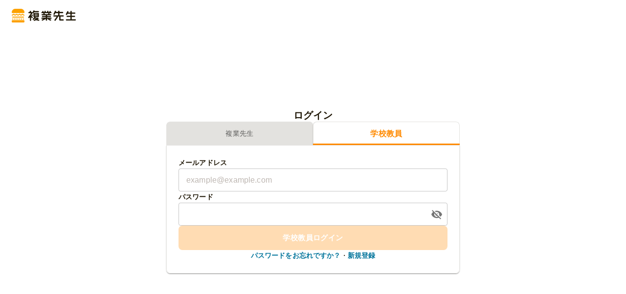

--- FILE ---
content_type: text/html
request_url: https://fukugyo-sensei.net/teachers/422
body_size: 840
content:
<!doctype html><html lang="ja"><head prefix="og: https://ogp.me/ns#"><meta charset="utf-8"/><link rel="shortcut icon" href="/favicon2.ico"><link rel="icon" href="/favicon2.ico"/><link rel="apple-touch-icon" href="/favicon2.ico"><link rel="apple-touch-icon-precomposed" href="/favicon2.ico"><meta name="viewport" content="width=device-width,initial-scale=1"/><meta name="theme-color" content="#000000"/><meta name="norton-safeweb-site-verification" content="vsap-7w8c308chyeg1tvlp9ubrunxrm52s5hrhijgfefoki0cl728kkbj4zafzlu-10wq0aidxxthomjb5dm5tj57ctybc8amwdzb-5vfmh7imyfniwba8c9cu-2tnwt"/><meta property="og:title" content="複業先生"/><meta property="og:type" content="website"/><meta property="og:description" content="複業（副業）で先生をしたい人と学校をつなぐ教育特化型の複業案件プラットフォームです。これまでの仕事での経験を活かした授業をすることができます。"/><meta property="og:site_name" content="複業先生"/><meta property="og:image" content="https://fukugyo-sensei.net/ogp.png"/><meta name="twitter:card" content="summary_large_image"/><meta name="twitter:site" content="@Lxdesign321"/><link rel="manifest" href="/manifest.json"/><script async src="https://www.googletagmanager.com/gtag/js?id=G-ZSZNEKS2QQ"></script><script>function gtag(){dataLayer.push(arguments)}window.dataLayer=window.dataLayer||[],gtag("js",new Date),gtag("config","G-ZSZNEKS2QQ")</script><script>!function(e,t,a,n){e[n]=e[n]||[],e[n].push({"gtm.start":(new Date).getTime(),event:"gtm.js"});var g=t.getElementsByTagName(a)[0],m=t.createElement(a);m.async=!0,m.src="https://www.googletagmanager.com/gtm.js?id=GTM-KB42L89K",g.parentNode.insertBefore(m,g)}(window,document,"script","dataLayer")</script><script src="https://helper.trustdock.io/v2/verification_helper.js"></script><script defer="defer" src="/static/js/main.18f406c2.js"></script><link href="/static/css/main.96f6df7e.css" rel="stylesheet"></head><body><noscript>You need to enable JavaScript to run this app.</noscript><div id="root"></div></body></html>

--- FILE ---
content_type: text/javascript; charset=utf-8
request_url: https://helper.trustdock.io/v2/verification_helper.js
body_size: 29585
content:
/*! For license information please see verification_helper.js.LICENSE.txt */
!function(){var e={55:function(e,t,n){var r=n(9827),o=n(6106),i=n(7196);e.exports=function(e,t){var n=(o.Object||{})[e]||Object[e],s={};s[e]=t(n),r(r.S+r.F*i(function(){n(1)}),"Object",s)}},94:function(e,t,n){var r=n(3852),o=n(1890)("iterator"),i=n(110);e.exports=n(6106).getIteratorMethod=function(e){if(null!=e)return e[o]||e["@@iterator"]||i[r(e)]}},110:function(e){e.exports={}},185:function(e,t,n){"use strict";var r=n(9116),o=n(3046),i=n(110),s=n(4817);e.exports=n(7059)(Array,"Array",function(e,t){this._t=s(e),this._i=0,this._k=t},function(){var e=this._t,t=this._k,n=this._i++;return!e||n>=e.length?(this._t=void 0,o(1)):o(0,"keys"==t?n:"values"==t?e[n]:[n,e[n]])},"values"),i.Arguments=i.Array,r("keys"),r("values"),r("entries")},240:function(e){e.exports=function(e){var t=Object(e),n=[];for(var r in t)n.unshift(r);return function e(){for(;n.length;)if((r=n.pop())in t)return e.value=r,e.done=!1,e;return e.done=!0,e}},e.exports.__esModule=!0,e.exports.default=e.exports},347:function(e,t,n){var r=n(1397),o=n(4312);e.exports=Object.keys||function(e){return r(e,o)}},373:function(e,t){t.f={}.propertyIsEnumerable},520:function(e,t,n){n(5092)("observable")},563:function(e){var t=0,n=Math.random();e.exports=function(e){return"Symbol(".concat(void 0===e?"":e,")_",(++t+n).toString(36))}},585:function(e){e.exports=function(e,t,n){var r=void 0===n;switch(t.length){case 0:return r?e():e.call(n);case 1:return r?e(t[0]):e.call(n,t[0]);case 2:return r?e(t[0],t[1]):e.call(n,t[0],t[1]);case 3:return r?e(t[0],t[1],t[2]):e.call(n,t[0],t[1],t[2]);case 4:return r?e(t[0],t[1],t[2],t[3]):e.call(n,t[0],t[1],t[2],t[3])}return e.apply(n,t)}},660:function(e,t,n){n(8548),e.exports=n(6106).Object.getPrototypeOf},674:function(e){var t=e.exports="undefined"!=typeof window&&window.Math==Math?window:"undefined"!=typeof self&&self.Math==Math?self:Function("return this")();"number"==typeof __g&&(__g=t)},752:function(e,t,n){var r=n(1181);e.exports=function(e){if(!r(e))throw TypeError(e+" is not an object!");return e}},830:function(e,t,n){"use strict";var r=n(5823);function o(e){var t,n;this.promise=new e(function(e,r){if(void 0!==t||void 0!==n)throw TypeError("Bad Promise constructor");t=e,n=r}),this.resolve=r(t),this.reject=r(n)}e.exports.f=function(e){return new o(e)}},968:function(e,t,n){n(5208),e.exports=n(6106).Object.setPrototypeOf},1181:function(e){e.exports=function(e){return"object"==typeof e?null!==e:"function"==typeof e}},1182:function(e,t,n){"use strict";var r=n(674),o=n(9905),i=n(2871),s=n(9827),a=n(6071),u=n(5600).KEY,c=n(7196),l=n(8392),f=n(6840),p=n(563),h=n(1890),d=n(5900),m=n(5092),v=n(7957),y=n(9009),b=n(752),g=n(1181),w=n(5346),x=n(4817),E=n(4815),_=n(2384),S=n(7419),O=n(3121),R=n(4093),k=n(7304),C=n(5291),T=n(347),j=R.f,P=C.f,L=O.f,A=r.Symbol,F=r.JSON,N=F&&F.stringify,U="prototype",M=h("_hidden"),I=h("toPrimitive"),D={}.propertyIsEnumerable,B=l("symbol-registry"),q=l("symbols"),z=l("op-symbols"),W=Object[U],H="function"==typeof A&&!!k.f,V=r.QObject,J=!V||!V[U]||!V[U].findChild,G=i&&c(function(){return 7!=S(P({},"a",{get:function(){return P(this,"a",{value:7}).a}})).a})?function(e,t,n){var r=j(W,t);r&&delete W[t],P(e,t,n),r&&e!==W&&P(W,t,r)}:P,K=function(e){var t=q[e]=S(A[U]);return t._k=e,t},$=H&&"symbol"==typeof A.iterator?function(e){return"symbol"==typeof e}:function(e){return e instanceof A},X=function(e,t,n){return e===W&&X(z,t,n),b(e),t=E(t,!0),b(n),o(q,t)?(n.enumerable?(o(e,M)&&e[M][t]&&(e[M][t]=!1),n=S(n,{enumerable:_(0,!1)})):(o(e,M)||P(e,M,_(1,{})),e[M][t]=!0),G(e,t,n)):P(e,t,n)},Q=function(e,t){b(e);for(var n,r=v(t=x(t)),o=0,i=r.length;i>o;)X(e,n=r[o++],t[n]);return e},Y=function(e){var t=D.call(this,e=E(e,!0));return!(this===W&&o(q,e)&&!o(z,e))&&(!(t||!o(this,e)||!o(q,e)||o(this,M)&&this[M][e])||t)},Z=function(e,t){if(e=x(e),t=E(t,!0),e!==W||!o(q,t)||o(z,t)){var n=j(e,t);return!n||!o(q,t)||o(e,M)&&e[M][t]||(n.enumerable=!0),n}},ee=function(e){for(var t,n=L(x(e)),r=[],i=0;n.length>i;)o(q,t=n[i++])||t==M||t==u||r.push(t);return r},te=function(e){for(var t,n=e===W,r=L(n?z:x(e)),i=[],s=0;r.length>s;)!o(q,t=r[s++])||n&&!o(W,t)||i.push(q[t]);return i};H||(A=function(){if(this instanceof A)throw TypeError("Symbol is not a constructor!");var e=p(arguments.length>0?arguments[0]:void 0),t=function(n){this===W&&t.call(z,n),o(this,M)&&o(this[M],e)&&(this[M][e]=!1),G(this,e,_(1,n))};return i&&J&&G(W,e,{configurable:!0,set:t}),K(e)},a(A[U],"toString",function(){return this._k}),R.f=Z,C.f=X,n(4403).f=O.f=ee,n(373).f=Y,k.f=te,i&&!n(9450)&&a(W,"propertyIsEnumerable",Y,!0),d.f=function(e){return K(h(e))}),s(s.G+s.W+s.F*!H,{Symbol:A});for(var ne="hasInstance,isConcatSpreadable,iterator,match,replace,search,species,split,toPrimitive,toStringTag,unscopables".split(","),re=0;ne.length>re;)h(ne[re++]);for(var oe=T(h.store),ie=0;oe.length>ie;)m(oe[ie++]);s(s.S+s.F*!H,"Symbol",{for:function(e){return o(B,e+="")?B[e]:B[e]=A(e)},keyFor:function(e){if(!$(e))throw TypeError(e+" is not a symbol!");for(var t in B)if(B[t]===e)return t},useSetter:function(){J=!0},useSimple:function(){J=!1}}),s(s.S+s.F*!H,"Object",{create:function(e,t){return void 0===t?S(e):Q(S(e),t)},defineProperty:X,defineProperties:Q,getOwnPropertyDescriptor:Z,getOwnPropertyNames:ee,getOwnPropertySymbols:te});var se=c(function(){k.f(1)});s(s.S+s.F*se,"Object",{getOwnPropertySymbols:function(e){return k.f(w(e))}}),F&&s(s.S+s.F*(!H||c(function(){var e=A();return"[null]"!=N([e])||"{}"!=N({a:e})||"{}"!=N(Object(e))})),"JSON",{stringify:function(e){for(var t,n,r=[e],o=1;arguments.length>o;)r.push(arguments[o++]);if(n=t=r[1],(g(t)||void 0!==e)&&!$(e))return y(t)||(t=function(e,t){if("function"==typeof n&&(t=n.call(this,e,t)),!$(t))return t}),r[1]=t,N.apply(F,r)}}),A[U][I]||n(3081)(A[U],I,A[U].valueOf),f(A,"Symbol"),f(Math,"Math",!0),f(r.JSON,"JSON",!0)},1278:function(){},1294:function(e,t,n){"use strict";var r=n(5823),o=n(1181),i=n(585),s=[].slice,a={};e.exports=Function.bind||function(e){var t=r(this),n=s.call(arguments,1),u=function(){var r=n.concat(s.call(arguments));return this instanceof u?function(e,t,n){if(!(t in a)){for(var r=[],o=0;o<t;o++)r[o]="a["+o+"]";a[t]=Function("F,a","return new F("+r.join(",")+")")}return a[t](e,n)}(t,r.length,r):i(t,r,e)};return o(t.prototype)&&(u.prototype=t.prototype),u}},1397:function(e,t,n){var r=n(9905),o=n(4817),i=n(2564)(!1),s=n(2810)("IE_PROTO");e.exports=function(e,t){var n,a=o(e),u=0,c=[];for(n in a)n!=s&&r(a,n)&&c.push(n);for(;t.length>u;)r(a,n=t[u++])&&(~i(c,n)||c.push(n));return c}},1608:function(e,t,n){var r=n(8539),o=n(9732);e.exports=function(e){return function(t,n){var i,s,a=String(o(t)),u=r(n),c=a.length;return u<0||u>=c?e?"":void 0:(i=a.charCodeAt(u))<55296||i>56319||u+1===c||(s=a.charCodeAt(u+1))<56320||s>57343?e?a.charAt(u):i:e?a.slice(u,u+2):s-56320+(i-55296<<10)+65536}}},1616:function(e,t,n){n(3003),n(4710),e.exports=n(5900).f("iterator")},1890:function(e,t,n){var r=n(8392)("wks"),o=n(563),i=n(674).Symbol,s="function"==typeof i;(e.exports=function(e){return r[e]||(r[e]=s&&i[e]||(s?i:o)("Symbol."+e))}).store=r},2193:function(e,t,n){var r=n(8539),o=Math.max,i=Math.min;e.exports=function(e,t){return(e=r(e))<0?o(e+t,0):i(e,t)}},2384:function(e){e.exports=function(e,t){return{enumerable:!(1&e),configurable:!(2&e),writable:!(4&e),value:t}}},2456:function(e,t,n){var r=n(110),o=n(1890)("iterator"),i=Array.prototype;e.exports=function(e){return void 0!==e&&(r.Array===e||i[o]===e)}},2564:function(e,t,n){var r=n(4817),o=n(8641),i=n(2193);e.exports=function(e){return function(t,n,s){var a,u=r(t),c=o(u.length),l=i(s,c);if(e&&n!=n){for(;c>l;)if((a=u[l++])!=a)return!0}else for(;c>l;l++)if((e||l in u)&&u[l]===n)return e||l||0;return!e&&-1}}},2768:function(e,t,n){e.exports=n(5060)},2810:function(e,t,n){var r=n(8392)("keys"),o=n(563);e.exports=function(e){return r[e]||(r[e]=o(e))}},2871:function(e,t,n){e.exports=!n(7196)(function(){return 7!=Object.defineProperty({},"a",{get:function(){return 7}}).a})},3003:function(e,t,n){"use strict";var r=n(1608)(!0);n(7059)(String,"String",function(e){this._t=String(e),this._i=0},function(){var e,t=this._t,n=this._i;return n>=t.length?{value:void 0,done:!0}:(e=r(t,n),this._i+=e.length,{value:e,done:!1})})},3046:function(e){e.exports=function(e,t){return{value:t,done:!!e}}},3051:function(e,t,n){!function(e){var t=function(){try{return!!Symbol.iterator}catch(e){return!1}}(),n=function(e){var n={next:function(){var t=e.shift();return{done:void 0===t,value:t}}};return t&&(n[Symbol.iterator]=function(){return n}),n},r=function(e){return encodeURIComponent(e).replace(/%20/g,"+")},o=function(e){return decodeURIComponent(String(e).replace(/\+/g," "))};"URLSearchParams"in e&&"a=1"===new e.URLSearchParams("?a=1").toString()||function(){var o=function(e){Object.defineProperty(this,"_entries",{writable:!0,value:{}});var t=typeof e;if("undefined"===t);else if("string"===t)""!==e&&this._fromString(e);else if(e instanceof o){var n=this;e.forEach(function(e,t){n.append(t,e)})}else{if(null===e||"object"!==t)throw new TypeError("Unsupported input's type for URLSearchParams");if("[object Array]"===Object.prototype.toString.call(e))for(var r=0;r<e.length;r++){var i=e[r];if("[object Array]"!==Object.prototype.toString.call(i)&&2===i.length)throw new TypeError("Expected [string, any] as entry at index "+r+" of URLSearchParams's input");this.append(i[0],i[1])}else for(var s in e)e.hasOwnProperty(s)&&this.append(s,e[s])}},i=o.prototype;i.append=function(e,t){e in this._entries?this._entries[e].push(String(t)):this._entries[e]=[String(t)]},i.delete=function(e){delete this._entries[e]},i.get=function(e){return e in this._entries?this._entries[e][0]:null},i.getAll=function(e){return e in this._entries?this._entries[e].slice(0):[]},i.has=function(e){return e in this._entries},i.set=function(e,t){this._entries[e]=[String(t)]},i.forEach=function(e,t){var n;for(var r in this._entries)if(this._entries.hasOwnProperty(r)){n=this._entries[r];for(var o=0;o<n.length;o++)e.call(t,n[o],r,this)}},i.keys=function(){var e=[];return this.forEach(function(t,n){e.push(n)}),n(e)},i.values=function(){var e=[];return this.forEach(function(t){e.push(t)}),n(e)},i.entries=function(){var e=[];return this.forEach(function(t,n){e.push([n,t])}),n(e)},t&&(i[Symbol.iterator]=i.entries),i.toString=function(){var e=[];return this.forEach(function(t,n){e.push(r(n)+"="+r(t))}),e.join("&")},e.URLSearchParams=o}();var i=e.URLSearchParams.prototype;"function"!=typeof i.sort&&(i.sort=function(){var e=this,t=[];this.forEach(function(n,r){t.push([r,n]),e._entries||e.delete(r)}),t.sort(function(e,t){return e[0]<t[0]?-1:e[0]>t[0]?1:0}),e._entries&&(e._entries={});for(var n=0;n<t.length;n++)this.append(t[n][0],t[n][1])}),"function"!=typeof i._fromString&&Object.defineProperty(i,"_fromString",{enumerable:!1,configurable:!1,writable:!1,value:function(e){if(this._entries)this._entries={};else{var t=[];this.forEach(function(e,n){t.push(n)});for(var n=0;n<t.length;n++)this.delete(t[n])}var r,i=(e=e.replace(/^\?/,"")).split("&");for(n=0;n<i.length;n++)r=i[n].split("="),this.append(o(r[0]),r.length>1?o(r[1]):"")}})}(void 0!==n.g?n.g:"undefined"!=typeof window?window:"undefined"!=typeof self?self:this),function(e){if(function(){try{var t=new e.URL("b","http://a");return t.pathname="c%20d","http://a/c%20d"===t.href&&t.searchParams}catch(e){return!1}}()||function(){var t=e.URL,n=function(t,n){"string"!=typeof t&&(t=String(t));var r,o=document;if(n&&(void 0===e.location||n!==e.location.href)){(r=(o=document.implementation.createHTMLDocument("")).createElement("base")).href=n,o.head.appendChild(r);try{if(0!==r.href.indexOf(n))throw new Error(r.href)}catch(e){throw new Error("URL unable to set base "+n+" due to "+e)}}var i=o.createElement("a");if(i.href=t,r&&(o.body.appendChild(i),i.href=i.href),":"===i.protocol||!/:/.test(i.href))throw new TypeError("Invalid URL");Object.defineProperty(this,"_anchorElement",{value:i});var s=new e.URLSearchParams(this.search),a=!0,u=!0,c=this;["append","delete","set"].forEach(function(e){var t=s[e];s[e]=function(){t.apply(s,arguments),a&&(u=!1,c.search=s.toString(),u=!0)}}),Object.defineProperty(this,"searchParams",{value:s,enumerable:!0});var l=void 0;Object.defineProperty(this,"_updateSearchParams",{enumerable:!1,configurable:!1,writable:!1,value:function(){this.search!==l&&(l=this.search,u&&(a=!1,this.searchParams._fromString(this.search),a=!0))}})},r=n.prototype;["hash","host","hostname","port","protocol"].forEach(function(e){!function(e){Object.defineProperty(r,e,{get:function(){return this._anchorElement[e]},set:function(t){this._anchorElement[e]=t},enumerable:!0})}(e)}),Object.defineProperty(r,"search",{get:function(){return this._anchorElement.search},set:function(e){this._anchorElement.search=e,this._updateSearchParams()},enumerable:!0}),Object.defineProperties(r,{toString:{get:function(){var e=this;return function(){return e.href}}},href:{get:function(){return this._anchorElement.href.replace(/\?$/,"")},set:function(e){this._anchorElement.href=e,this._updateSearchParams()},enumerable:!0},pathname:{get:function(){return this._anchorElement.pathname.replace(/(^\/?)/,"/")},set:function(e){this._anchorElement.pathname=e},enumerable:!0},origin:{get:function(){var e={"http:":80,"https:":443,"ftp:":21}[this._anchorElement.protocol],t=this._anchorElement.port!=e&&""!==this._anchorElement.port;return this._anchorElement.protocol+"//"+this._anchorElement.hostname+(t?":"+this._anchorElement.port:"")},enumerable:!0},password:{get:function(){return""},set:function(e){},enumerable:!0},username:{get:function(){return""},set:function(e){},enumerable:!0}}),n.createObjectURL=function(e){return t.createObjectURL.apply(t,arguments)},n.revokeObjectURL=function(e){return t.revokeObjectURL.apply(t,arguments)},e.URL=n}(),void 0!==e.location&&!("origin"in e.location)){var t=function(){return e.location.protocol+"//"+e.location.hostname+(e.location.port?":"+e.location.port:"")};try{Object.defineProperty(e.location,"origin",{get:t,enumerable:!0})}catch(n){setInterval(function(){e.location.origin=t()},100)}}}(void 0!==n.g?n.g:"undefined"!=typeof window?window:"undefined"!=typeof self?self:this)},3081:function(e,t,n){var r=n(5291),o=n(2384);e.exports=n(2871)?function(e,t,n){return r.f(e,t,o(1,n))}:function(e,t,n){return e[t]=n,e}},3121:function(e,t,n){var r=n(4817),o=n(4403).f,i={}.toString,s="object"==typeof window&&window&&Object.getOwnPropertyNames?Object.getOwnPropertyNames(window):[];e.exports.f=function(e){return s&&"[object Window]"==i.call(e)?function(e){try{return o(e)}catch(e){return s.slice()}}(e):o(r(e))}},3276:function(e,t,n){n(9804);var r=n(6106).Object;e.exports=function(e,t,n){return r.defineProperty(e,t,n)}},3486:function(e,t,n){var r=n(6478);e.exports=function(e,t,n,o,i){var s=r(e,t,n,o,i);return s.next().then(function(e){return e.done?e.value:s.next()})},e.exports.__esModule=!0,e.exports.default=e.exports},3515:function(e,t,n){n(4651);var r=n(6106).Object;e.exports=function(e,t){return r.create(e,t)}},3751:function(e,t,n){var r=n(1890)("iterator"),o=!1;try{var i=[7][r]();i.return=function(){o=!0},Array.from(i,function(){throw 2})}catch(e){}e.exports=function(e,t){if(!t&&!o)return!1;var n=!1;try{var i=[7],s=i[r]();s.next=function(){return{done:n=!0}},i[r]=function(){return s},e(i)}catch(e){}return n}},3813:function(e,t,n){"use strict";var r=n(9827),o=n(830),i=n(8100);r(r.S,"Promise",{try:function(e){var t=o.f(this),n=i(e);return(n.e?t.reject:t.resolve)(n.v),t.promise}})},3852:function(e,t,n){var r=n(8997),o=n(1890)("toStringTag"),i="Arguments"==r(function(){return arguments}());e.exports=function(e){var t,n,s;return void 0===e?"Undefined":null===e?"Null":"string"==typeof(n=function(e,t){try{return e[t]}catch(e){}}(t=Object(e),o))?n:i?r(t):"Object"==(s=r(t))&&"function"==typeof t.callee?"Arguments":s}},3951:function(e,t,n){e.exports=n(7354)},3990:function(e,t,n){var r=n(9827),o=n(4442)(!1);r(r.S,"Object",{values:function(e){return o(e)}})},4093:function(e,t,n){var r=n(373),o=n(2384),i=n(4817),s=n(4815),a=n(9905),u=n(7712),c=Object.getOwnPropertyDescriptor;t.f=n(2871)?c:function(e,t){if(e=i(e),t=s(t,!0),u)try{return c(e,t)}catch(e){}if(a(e,t))return o(!r.f.call(e,t),e[t])}},4110:function(e,t,n){"use strict";var r=n(674),o=n(6106),i=n(5291),s=n(2871),a=n(1890)("species");e.exports=function(e){var t="function"==typeof o[e]?o[e]:r[e];s&&t&&!t[a]&&i.f(t,a,{configurable:!0,get:function(){return this}})}},4135:function(e,t,n){"use strict";var r=n(5291),o=n(2384);e.exports=function(e,t,n){t in e?r.f(e,t,o(0,n)):e[t]=n}},4267:function(e,t,n){"use strict";var r=n(7352),o=n(9827),i=n(5346),s=n(7572),a=n(2456),u=n(8641),c=n(4135),l=n(94);o(o.S+o.F*!n(3751)(function(e){Array.from(e)}),"Array",{from:function(e){var t,n,o,f,p=i(e),h="function"==typeof this?this:Array,d=arguments.length,m=d>1?arguments[1]:void 0,v=void 0!==m,y=0,b=l(p);if(v&&(m=r(m,d>2?arguments[2]:void 0,2)),null==b||h==Array&&a(b))for(n=new h(t=u(p.length));t>y;y++)c(n,y,v?m(p[y],y):p[y]);else for(f=b.call(p),n=new h;!(o=f.next()).done;y++)c(n,y,v?s(f,m,[o.value,y],!0):o.value);return n.length=y,n}})},4312:function(e){e.exports="constructor,hasOwnProperty,isPrototypeOf,propertyIsEnumerable,toLocaleString,toString,valueOf".split(",")},4403:function(e,t,n){var r=n(1397),o=n(4312).concat("length","prototype");t.f=Object.getOwnPropertyNames||function(e){return r(e,o)}},4436:function(e,t,n){"use strict";var r=n(7419),o=n(2384),i=n(6840),s={};n(3081)(s,n(1890)("iterator"),function(){return this}),e.exports=function(e,t,n){e.prototype=r(s,{next:o(1,n)}),i(e,t+" Iterator")}},4437:function(e){e.exports=function(e,t){this.v=e,this.k=t},e.exports.__esModule=!0,e.exports.default=e.exports},4442:function(e,t,n){var r=n(2871),o=n(347),i=n(4817),s=n(373).f;e.exports=function(e){return function(t){for(var n,a=i(t),u=o(a),c=u.length,l=0,f=[];c>l;)n=u[l++],r&&!s.call(a,n)||f.push(e?[n,a[n]]:a[n]);return f}}},4576:function(e,t,n){var r=n(674).document;e.exports=r&&r.documentElement},4637:function(e,t,n){var r=n(8542)();e.exports=r;try{regeneratorRuntime=r}catch(e){"object"==typeof globalThis?globalThis.regeneratorRuntime=r:Function("r","regeneratorRuntime = r")(r)}},4651:function(e,t,n){var r=n(9827);r(r.S,"Object",{create:n(7419)})},4710:function(e,t,n){n(185);for(var r=n(674),o=n(3081),i=n(110),s=n(1890)("toStringTag"),a="CSSRuleList,CSSStyleDeclaration,CSSValueList,ClientRectList,DOMRectList,DOMStringList,DOMTokenList,DataTransferItemList,FileList,HTMLAllCollection,HTMLCollection,HTMLFormElement,HTMLSelectElement,MediaList,MimeTypeArray,NamedNodeMap,NodeList,PaintRequestList,Plugin,PluginArray,SVGLengthList,SVGNumberList,SVGPathSegList,SVGPointList,SVGStringList,SVGTransformList,SourceBufferList,StyleSheetList,TextTrackCueList,TextTrackList,TouchList".split(","),u=0;u<a.length;u++){var c=a[u],l=r[c],f=l&&l.prototype;f&&!f[s]&&o(f,s,c),i[c]=i.Array}},4815:function(e,t,n){var r=n(1181);e.exports=function(e,t){if(!r(e))return e;var n,o;if(t&&"function"==typeof(n=e.toString)&&!r(o=n.call(e)))return o;if("function"==typeof(n=e.valueOf)&&!r(o=n.call(e)))return o;if(!t&&"function"==typeof(n=e.toString)&&!r(o=n.call(e)))return o;throw TypeError("Can't convert object to primitive value")}},4817:function(e,t,n){var r=n(6797),o=n(9732);e.exports=function(e){return r(o(e))}},5060:function(e,t,n){n(1182),n(1278),n(5360),n(520),e.exports=n(6106).Symbol},5092:function(e,t,n){var r=n(674),o=n(6106),i=n(9450),s=n(5900),a=n(5291).f;e.exports=function(e){var t=o.Symbol||(o.Symbol=i?{}:r.Symbol||{});"_"==e.charAt(0)||e in t||a(t,e,{value:s.f(e)})}},5174:function(e,t,n){var r=n(1181),o=n(752),i=function(e,t){if(o(e),!r(t)&&null!==t)throw TypeError(t+": can't set as prototype!")};e.exports={set:Object.setPrototypeOf||("__proto__"in{}?function(e,t,r){try{(r=n(7352)(Function.call,n(4093).f(Object.prototype,"__proto__").set,2))(e,[]),t=!(e instanceof Array)}catch(e){t=!0}return function(e,n){return i(e,n),t?e.__proto__=n:r(e,n),e}}({},!1):void 0),check:i}},5208:function(e,t,n){var r=n(9827);r(r.S,"Object",{setPrototypeOf:n(5174).set})},5262:function(e,t,n){var r=n(5291),o=n(752),i=n(347);e.exports=n(2871)?Object.defineProperties:function(e,t){o(e);for(var n,s=i(t),a=s.length,u=0;a>u;)r.f(e,n=s[u++],t[n]);return e}},5291:function(e,t,n){var r=n(752),o=n(7712),i=n(4815),s=Object.defineProperty;t.f=n(2871)?Object.defineProperty:function(e,t,n){if(r(e),t=i(t,!0),r(n),o)try{return s(e,t,n)}catch(e){}if("get"in n||"set"in n)throw TypeError("Accessors not supported!");return"value"in n&&(e[t]=n.value),e}},5346:function(e,t,n){var r=n(9732);e.exports=function(e){return Object(r(e))}},5360:function(e,t,n){n(5092)("asyncIterator")},5369:function(e,t,n){n(3990),e.exports=n(6106).Object.values},5564:function(e){e.exports=function(e,t,n,r){if(!(e instanceof t)||void 0!==r&&r in e)throw TypeError(n+": incorrect invocation!");return e}},5600:function(e,t,n){var r=n(563)("meta"),o=n(1181),i=n(9905),s=n(5291).f,a=0,u=Object.isExtensible||function(){return!0},c=!n(7196)(function(){return u(Object.preventExtensions({}))}),l=function(e){s(e,r,{value:{i:"O"+ ++a,w:{}}})},f=e.exports={KEY:r,NEED:!1,fastKey:function(e,t){if(!o(e))return"symbol"==typeof e?e:("string"==typeof e?"S":"P")+e;if(!i(e,r)){if(!u(e))return"F";if(!t)return"E";l(e)}return e[r].i},getWeak:function(e,t){if(!i(e,r)){if(!u(e))return!0;if(!t)return!1;l(e)}return e[r].w},onFreeze:function(e){return c&&f.NEED&&u(e)&&!i(e,r)&&l(e),e}}},5823:function(e){e.exports=function(e){if("function"!=typeof e)throw TypeError(e+" is not a function!");return e}},5900:function(e,t,n){t.f=n(1890)},6071:function(e,t,n){e.exports=n(3081)},6106:function(e){var t=e.exports={version:"2.6.12"};"number"==typeof __e&&(__e=t)},6237:function(e,t,n){e.exports=n(6956)},6262:function(e,t,n){e.exports=n(8429)},6478:function(e,t,n){var r=n(7354),o=n(8e3),i=n(8612);e.exports=function(e,t,n,s,a){return new i(o().w(e,t,n,s),a||r)},e.exports.__esModule=!0,e.exports.default=e.exports},6797:function(e,t,n){var r=n(8997);e.exports=Object("z").propertyIsEnumerable(0)?Object:function(e){return"String"==r(e)?e.split(""):Object(e)}},6827:function(e){"use strict";var t,n="object"==typeof Reflect?Reflect:null,r=n&&"function"==typeof n.apply?n.apply:function(e,t,n){return Function.prototype.apply.call(e,t,n)};t=n&&"function"==typeof n.ownKeys?n.ownKeys:Object.getOwnPropertySymbols?function(e){return Object.getOwnPropertyNames(e).concat(Object.getOwnPropertySymbols(e))}:function(e){return Object.getOwnPropertyNames(e)};var o=Number.isNaN||function(e){return e!=e};function i(){i.init.call(this)}e.exports=i,e.exports.once=function(e,t){return new Promise(function(n,r){function o(n){e.removeListener(t,i),r(n)}function i(){"function"==typeof e.removeListener&&e.removeListener("error",o),n([].slice.call(arguments))}m(e,t,i,{once:!0}),"error"!==t&&function(e,t,n){"function"==typeof e.on&&m(e,"error",t,n)}(e,o,{once:!0})})},i.EventEmitter=i,i.prototype._events=void 0,i.prototype._eventsCount=0,i.prototype._maxListeners=void 0;var s=10;function a(e){if("function"!=typeof e)throw new TypeError('The "listener" argument must be of type Function. Received type '+typeof e)}function u(e){return void 0===e._maxListeners?i.defaultMaxListeners:e._maxListeners}function c(e,t,n,r){var o,i,s,c;if(a(n),void 0===(i=e._events)?(i=e._events=Object.create(null),e._eventsCount=0):(void 0!==i.newListener&&(e.emit("newListener",t,n.listener?n.listener:n),i=e._events),s=i[t]),void 0===s)s=i[t]=n,++e._eventsCount;else if("function"==typeof s?s=i[t]=r?[n,s]:[s,n]:r?s.unshift(n):s.push(n),(o=u(e))>0&&s.length>o&&!s.warned){s.warned=!0;var l=new Error("Possible EventEmitter memory leak detected. "+s.length+" "+String(t)+" listeners added. Use emitter.setMaxListeners() to increase limit");l.name="MaxListenersExceededWarning",l.emitter=e,l.type=t,l.count=s.length,c=l,console&&console.warn&&console.warn(c)}return e}function l(){if(!this.fired)return this.target.removeListener(this.type,this.wrapFn),this.fired=!0,0===arguments.length?this.listener.call(this.target):this.listener.apply(this.target,arguments)}function f(e,t,n){var r={fired:!1,wrapFn:void 0,target:e,type:t,listener:n},o=l.bind(r);return o.listener=n,r.wrapFn=o,o}function p(e,t,n){var r=e._events;if(void 0===r)return[];var o=r[t];return void 0===o?[]:"function"==typeof o?n?[o.listener||o]:[o]:n?function(e){for(var t=new Array(e.length),n=0;n<t.length;++n)t[n]=e[n].listener||e[n];return t}(o):d(o,o.length)}function h(e){var t=this._events;if(void 0!==t){var n=t[e];if("function"==typeof n)return 1;if(void 0!==n)return n.length}return 0}function d(e,t){for(var n=new Array(t),r=0;r<t;++r)n[r]=e[r];return n}function m(e,t,n,r){if("function"==typeof e.on)r.once?e.once(t,n):e.on(t,n);else{if("function"!=typeof e.addEventListener)throw new TypeError('The "emitter" argument must be of type EventEmitter. Received type '+typeof e);e.addEventListener(t,function o(i){r.once&&e.removeEventListener(t,o),n(i)})}}Object.defineProperty(i,"defaultMaxListeners",{enumerable:!0,get:function(){return s},set:function(e){if("number"!=typeof e||e<0||o(e))throw new RangeError('The value of "defaultMaxListeners" is out of range. It must be a non-negative number. Received '+e+".");s=e}}),i.init=function(){void 0!==this._events&&this._events!==Object.getPrototypeOf(this)._events||(this._events=Object.create(null),this._eventsCount=0),this._maxListeners=this._maxListeners||void 0},i.prototype.setMaxListeners=function(e){if("number"!=typeof e||e<0||o(e))throw new RangeError('The value of "n" is out of range. It must be a non-negative number. Received '+e+".");return this._maxListeners=e,this},i.prototype.getMaxListeners=function(){return u(this)},i.prototype.emit=function(e){for(var t=[],n=1;n<arguments.length;n++)t.push(arguments[n]);var o="error"===e,i=this._events;if(void 0!==i)o=o&&void 0===i.error;else if(!o)return!1;if(o){var s;if(t.length>0&&(s=t[0]),s instanceof Error)throw s;var a=new Error("Unhandled error."+(s?" ("+s.message+")":""));throw a.context=s,a}var u=i[e];if(void 0===u)return!1;if("function"==typeof u)r(u,this,t);else{var c=u.length,l=d(u,c);for(n=0;n<c;++n)r(l[n],this,t)}return!0},i.prototype.addListener=function(e,t){return c(this,e,t,!1)},i.prototype.on=i.prototype.addListener,i.prototype.prependListener=function(e,t){return c(this,e,t,!0)},i.prototype.once=function(e,t){return a(t),this.on(e,f(this,e,t)),this},i.prototype.prependOnceListener=function(e,t){return a(t),this.prependListener(e,f(this,e,t)),this},i.prototype.removeListener=function(e,t){var n,r,o,i,s;if(a(t),void 0===(r=this._events))return this;if(void 0===(n=r[e]))return this;if(n===t||n.listener===t)0===--this._eventsCount?this._events=Object.create(null):(delete r[e],r.removeListener&&this.emit("removeListener",e,n.listener||t));else if("function"!=typeof n){for(o=-1,i=n.length-1;i>=0;i--)if(n[i]===t||n[i].listener===t){s=n[i].listener,o=i;break}if(o<0)return this;0===o?n.shift():function(e,t){for(;t+1<e.length;t++)e[t]=e[t+1];e.pop()}(n,o),1===n.length&&(r[e]=n[0]),void 0!==r.removeListener&&this.emit("removeListener",e,s||t)}return this},i.prototype.off=i.prototype.removeListener,i.prototype.removeAllListeners=function(e){var t,n,r;if(void 0===(n=this._events))return this;if(void 0===n.removeListener)return 0===arguments.length?(this._events=Object.create(null),this._eventsCount=0):void 0!==n[e]&&(0===--this._eventsCount?this._events=Object.create(null):delete n[e]),this;if(0===arguments.length){var o,i=Object.keys(n);for(r=0;r<i.length;++r)"removeListener"!==(o=i[r])&&this.removeAllListeners(o);return this.removeAllListeners("removeListener"),this._events=Object.create(null),this._eventsCount=0,this}if("function"==typeof(t=n[e]))this.removeListener(e,t);else if(void 0!==t)for(r=t.length-1;r>=0;r--)this.removeListener(e,t[r]);return this},i.prototype.listeners=function(e){return p(this,e,!0)},i.prototype.rawListeners=function(e){return p(this,e,!1)},i.listenerCount=function(e,t){return"function"==typeof e.listenerCount?e.listenerCount(t):h.call(e,t)},i.prototype.listenerCount=h,i.prototype.eventNames=function(){return this._eventsCount>0?t(this._events):[]}},6840:function(e,t,n){var r=n(5291).f,o=n(9905),i=n(1890)("toStringTag");e.exports=function(e,t,n){e&&!o(e=n?e:e.prototype,i)&&r(e,i,{configurable:!0,value:t})}},6956:function(e,t,n){n(9214),e.exports=n(6106).Reflect.construct},7018:function(e,t,n){var r=n(8893).default,o=n(5060),i=n(1616);e.exports=function(e){if(null!=e){var t=e["function"==typeof o&&i||"@@iterator"],n=0;if(t)return t.call(e);if("function"==typeof e.next)return e;if(!isNaN(e.length))return{next:function(){return e&&n>=e.length&&(e=void 0),{value:e&&e[n++],done:!e}}}}throw new TypeError(r(e)+" is not iterable")},e.exports.__esModule=!0,e.exports.default=e.exports},7034:function(e,t,n){var r=n(7352),o=n(7572),i=n(2456),s=n(752),a=n(8641),u=n(94),c={},l={},f=e.exports=function(e,t,n,f,p){var h,d,m,v,y=p?function(){return e}:u(e),b=r(n,f,t?2:1),g=0;if("function"!=typeof y)throw TypeError(e+" is not iterable!");if(i(y)){for(h=a(e.length);h>g;g++)if((v=t?b(s(d=e[g])[0],d[1]):b(e[g]))===c||v===l)return v}else for(m=y.call(e);!(d=m.next()).done;)if((v=o(m,b,d.value,t))===c||v===l)return v};f.BREAK=c,f.RETURN=l},7059:function(e,t,n){"use strict";var r=n(9450),o=n(9827),i=n(6071),s=n(3081),a=n(110),u=n(4436),c=n(6840),l=n(8319),f=n(1890)("iterator"),p=!([].keys&&"next"in[].keys()),h="keys",d="values",m=function(){return this};e.exports=function(e,t,n,v,y,b,g){u(n,t,v);var w,x,E,_=function(e){if(!p&&e in k)return k[e];switch(e){case h:case d:return function(){return new n(this,e)}}return function(){return new n(this,e)}},S=t+" Iterator",O=y==d,R=!1,k=e.prototype,C=k[f]||k["@@iterator"]||y&&k[y],T=C||_(y),j=y?O?_("entries"):T:void 0,P="Array"==t&&k.entries||C;if(P&&(E=l(P.call(new e)))!==Object.prototype&&E.next&&(c(E,S,!0),r||"function"==typeof E[f]||s(E,f,m)),O&&C&&C.name!==d&&(R=!0,T=function(){return C.call(this)}),r&&!g||!p&&!R&&k[f]||s(k,f,T),a[t]=T,a[S]=m,y)if(w={values:O?T:_(d),keys:b?T:_(h),entries:j},g)for(x in w)x in k||i(k,x,w[x]);else o(o.P+o.F*(p||R),t,w);return w}},7113:function(e,t,n){"use strict";var r,o,i,s,a=n(9450),u=n(674),c=n(7352),l=n(3852),f=n(9827),p=n(1181),h=n(5823),d=n(5564),m=n(7034),v=n(8162),y=n(9856).set,b=n(8900)(),g=n(830),w=n(8100),x=n(9222),E=n(7633),_="Promise",S=u.TypeError,O=u.process,R=O&&O.versions,k=R&&R.v8||"",C=u[_],T="process"==l(O),j=function(){},P=o=g.f,L=!!function(){try{var e=C.resolve(1),t=(e.constructor={})[n(1890)("species")]=function(e){e(j,j)};return(T||"function"==typeof PromiseRejectionEvent)&&e.then(j)instanceof t&&0!==k.indexOf("6.6")&&-1===x.indexOf("Chrome/66")}catch(e){}}(),A=function(e){var t;return!(!p(e)||"function"!=typeof(t=e.then))&&t},F=function(e,t){if(!e._n){e._n=!0;var n=e._c;b(function(){for(var r=e._v,o=1==e._s,i=0,s=function(t){var n,i,s,a=o?t.ok:t.fail,u=t.resolve,c=t.reject,l=t.domain;try{a?(o||(2==e._h&&M(e),e._h=1),!0===a?n=r:(l&&l.enter(),n=a(r),l&&(l.exit(),s=!0)),n===t.promise?c(S("Promise-chain cycle")):(i=A(n))?i.call(n,u,c):u(n)):c(r)}catch(e){l&&!s&&l.exit(),c(e)}};n.length>i;)s(n[i++]);e._c=[],e._n=!1,t&&!e._h&&N(e)})}},N=function(e){y.call(u,function(){var t,n,r,o=e._v,i=U(e);if(i&&(t=w(function(){T?O.emit("unhandledRejection",o,e):(n=u.onunhandledrejection)?n({promise:e,reason:o}):(r=u.console)&&r.error&&r.error("Unhandled promise rejection",o)}),e._h=T||U(e)?2:1),e._a=void 0,i&&t.e)throw t.v})},U=function(e){return 1!==e._h&&0===(e._a||e._c).length},M=function(e){y.call(u,function(){var t;T?O.emit("rejectionHandled",e):(t=u.onrejectionhandled)&&t({promise:e,reason:e._v})})},I=function(e){var t=this;t._d||(t._d=!0,(t=t._w||t)._v=e,t._s=2,t._a||(t._a=t._c.slice()),F(t,!0))},D=function(e){var t,n=this;if(!n._d){n._d=!0,n=n._w||n;try{if(n===e)throw S("Promise can't be resolved itself");(t=A(e))?b(function(){var r={_w:n,_d:!1};try{t.call(e,c(D,r,1),c(I,r,1))}catch(e){I.call(r,e)}}):(n._v=e,n._s=1,F(n,!1))}catch(e){I.call({_w:n,_d:!1},e)}}};L||(C=function(e){d(this,C,_,"_h"),h(e),r.call(this);try{e(c(D,this,1),c(I,this,1))}catch(e){I.call(this,e)}},(r=function(e){this._c=[],this._a=void 0,this._s=0,this._d=!1,this._v=void 0,this._h=0,this._n=!1}).prototype=n(9477)(C.prototype,{then:function(e,t){var n=P(v(this,C));return n.ok="function"!=typeof e||e,n.fail="function"==typeof t&&t,n.domain=T?O.domain:void 0,this._c.push(n),this._a&&this._a.push(n),this._s&&F(this,!1),n.promise},catch:function(e){return this.then(void 0,e)}}),i=function(){var e=new r;this.promise=e,this.resolve=c(D,e,1),this.reject=c(I,e,1)},g.f=P=function(e){return e===C||e===s?new i(e):o(e)}),f(f.G+f.W+f.F*!L,{Promise:C}),n(6840)(C,_),n(4110)(_),s=n(6106)[_],f(f.S+f.F*!L,_,{reject:function(e){var t=P(this);return(0,t.reject)(e),t.promise}}),f(f.S+f.F*(a||!L),_,{resolve:function(e){return E(a&&this===s?C:this,e)}}),f(f.S+f.F*!(L&&n(3751)(function(e){C.all(e).catch(j)})),_,{all:function(e){var t=this,n=P(t),r=n.resolve,o=n.reject,i=w(function(){var n=[],i=0,s=1;m(e,!1,function(e){var a=i++,u=!1;n.push(void 0),s++,t.resolve(e).then(function(e){u||(u=!0,n[a]=e,--s||r(n))},o)}),--s||r(n)});return i.e&&o(i.v),n.promise},race:function(e){var t=this,n=P(t),r=n.reject,o=w(function(){m(e,!1,function(e){t.resolve(e).then(n.resolve,r)})});return o.e&&r(o.v),n.promise}})},7196:function(e){e.exports=function(e){try{return!!e()}catch(e){return!0}}},7304:function(e,t){t.f=Object.getOwnPropertySymbols},7352:function(e,t,n){var r=n(5823);e.exports=function(e,t,n){if(r(e),void 0===t)return e;switch(n){case 1:return function(n){return e.call(t,n)};case 2:return function(n,r){return e.call(t,n,r)};case 3:return function(n,r,o){return e.call(t,n,r,o)}}return function(){return e.apply(t,arguments)}}},7354:function(e,t,n){n(1278),n(3003),n(4710),n(7113),n(9123),n(3813),e.exports=n(6106).Promise},7419:function(e,t,n){var r=n(752),o=n(5262),i=n(4312),s=n(2810)("IE_PROTO"),a=function(){},u="prototype",c=function(){var e,t=n(8358)("iframe"),r=i.length;for(t.style.display="none",n(4576).appendChild(t),t.src="javascript:",(e=t.contentWindow.document).open(),e.write("<script>document.F=Object<\/script>"),e.close(),c=e.F;r--;)delete c[u][i[r]];return c()};e.exports=Object.create||function(e,t){var n;return null!==e?(a[u]=r(e),n=new a,a[u]=null,n[s]=e):n=c(),void 0===t?n:o(n,t)}},7572:function(e,t,n){var r=n(752);e.exports=function(e,t,n,o){try{return o?t(r(n)[0],n[1]):t(n)}catch(t){var i=e.return;throw void 0!==i&&r(i.call(e)),t}}},7633:function(e,t,n){var r=n(752),o=n(1181),i=n(830);e.exports=function(e,t){if(r(e),o(t)&&t.constructor===e)return t;var n=i.f(e);return(0,n.resolve)(t),n.promise}},7712:function(e,t,n){e.exports=!n(2871)&&!n(7196)(function(){return 7!=Object.defineProperty(n(8358)("div"),"a",{get:function(){return 7}}).a})},7784:function(e,t,n){e.exports=n(5369)},7957:function(e,t,n){var r=n(347),o=n(7304),i=n(373);e.exports=function(e){var t=r(e),n=o.f;if(n)for(var s,a=n(e),u=i.f,c=0;a.length>c;)u.call(e,s=a[c++])&&t.push(s);return t}},8e3:function(e,t,n){var r=n(5060),o=n(3515),i=n(660),s=n(968),a=n(8135);function u(){var t,n,c="function"==typeof r?r:{},l=c.iterator||"@@iterator",f=c.toStringTag||"@@toStringTag";function p(e,r,i,s){var u=r&&r.prototype instanceof d?r:d,c=o(u.prototype);return a(c,"_invoke",function(e,r,o){var i,s,a,u=0,c=o||[],l=!1,f={p:0,n:0,v:t,a:p,f:p.bind(t,4),d:function(e,n){return i=e,s=0,a=t,f.n=n,h}};function p(e,r){for(s=e,a=r,n=0;!l&&u&&!o&&n<c.length;n++){var o,i=c[n],p=f.p,d=i[2];e>3?(o=d===r)&&(a=i[(s=i[4])?5:(s=3,3)],i[4]=i[5]=t):i[0]<=p&&((o=e<2&&p<i[1])?(s=0,f.v=r,f.n=i[1]):p<d&&(o=e<3||i[0]>r||r>d)&&(i[4]=e,i[5]=r,f.n=d,s=0))}if(o||e>1)return h;throw l=!0,r}return function(o,c,d){if(u>1)throw TypeError("Generator is already running");for(l&&1===c&&p(c,d),s=c,a=d;(n=s<2?t:a)||!l;){i||(s?s<3?(s>1&&(f.n=-1),p(s,a)):f.n=a:f.v=a);try{if(u=2,i){if(s||(o="next"),n=i[o]){if(!(n=n.call(i,a)))throw TypeError("iterator result is not an object");if(!n.done)return n;a=n.value,s<2&&(s=0)}else 1===s&&(n=i.return)&&n.call(i),s<2&&(a=TypeError("The iterator does not provide a '"+o+"' method"),s=1);i=t}else if((n=(l=f.n<0)?a:e.call(r,f))!==h)break}catch(e){i=t,s=1,a=e}finally{u=1}}return{value:n,done:l}}}(e,i,s),!0),c}var h={};function d(){}function m(){}function v(){}n=i;var y=[][l]?n(n([][l]())):(a(n={},l,function(){return this}),n),b=v.prototype=d.prototype=o(y);function g(e){return s?s(e,v):(e.__proto__=v,a(e,f,"GeneratorFunction")),e.prototype=o(b),e}return m.prototype=v,a(b,"constructor",v),a(v,"constructor",m),m.displayName="GeneratorFunction",a(v,f,"GeneratorFunction"),a(b),a(b,f,"Generator"),a(b,l,function(){return this}),a(b,"toString",function(){return"[object Generator]"}),(e.exports=u=function(){return{w:p,m:g}},e.exports.__esModule=!0,e.exports.default=e.exports)()}e.exports=u,e.exports.__esModule=!0,e.exports.default=e.exports},8100:function(e){e.exports=function(e){try{return{e:!1,v:e()}}catch(e){return{e:!0,v:e}}}},8135:function(e,t,n){var r=n(3276);function o(t,n,i,s){var a=r;try{a({},"",{})}catch(t){a=0}e.exports=o=function(e,t,n,r){function i(t,n){o(e,t,function(e){return this._invoke(t,n,e)})}t?a?a(e,t,{value:n,enumerable:!r,configurable:!r,writable:!r}):e[t]=n:(i("next",0),i("throw",1),i("return",2))},e.exports.__esModule=!0,e.exports.default=e.exports,o(t,n,i,s)}e.exports=o,e.exports.__esModule=!0,e.exports.default=e.exports},8162:function(e,t,n){var r=n(752),o=n(5823),i=n(1890)("species");e.exports=function(e,t){var n,s=r(e).constructor;return void 0===s||null==(n=r(s)[i])?t:o(n)}},8319:function(e,t,n){var r=n(9905),o=n(5346),i=n(2810)("IE_PROTO"),s=Object.prototype;e.exports=Object.getPrototypeOf||function(e){return e=o(e),r(e,i)?e[i]:"function"==typeof e.constructor&&e instanceof e.constructor?e.constructor.prototype:e instanceof Object?s:null}},8358:function(e,t,n){var r=n(1181),o=n(674).document,i=r(o)&&r(o.createElement);e.exports=function(e){return i?o.createElement(e):{}}},8392:function(e,t,n){var r=n(6106),o=n(674),i="__core-js_shared__",s=o[i]||(o[i]={});(e.exports=function(e,t){return s[e]||(s[e]=void 0!==t?t:{})})("versions",[]).push({version:r.version,mode:n(9450)?"pure":"global",copyright:"© 2020 Denis Pushkarev (zloirock.ru)"})},8429:function(e,t,n){n(3003),n(4267),e.exports=n(6106).Array.from},8539:function(e){var t=Math.ceil,n=Math.floor;e.exports=function(e){return isNaN(e=+e)?0:(e>0?n:t)(e)}},8542:function(e,t,n){var r=n(660),o=n(4437),i=n(8e3),s=n(3486),a=n(6478),u=n(8612),c=n(240),l=n(7018);function f(){"use strict";var t=i(),n=t.m(f),p=(r?r(n):n.__proto__).constructor;function h(e){var t="function"==typeof e&&e.constructor;return!!t&&(t===p||"GeneratorFunction"===(t.displayName||t.name))}var d={throw:1,return:2,break:3,continue:3};function m(e){var t,n;return function(r){t||(t={stop:function(){return n(r.a,2)},catch:function(){return r.v},abrupt:function(e,t){return n(r.a,d[e],t)},delegateYield:function(e,o,i){return t.resultName=o,n(r.d,l(e),i)},finish:function(e){return n(r.f,e)}},n=function(e,n,o){r.p=t.prev,r.n=t.next;try{return e(n,o)}finally{t.next=r.n}}),t.resultName&&(t[t.resultName]=r.v,t.resultName=void 0),t.sent=r.v,t.next=r.n;try{return e.call(this,t)}finally{r.p=t.prev,r.n=t.next}}}return(e.exports=f=function(){return{wrap:function(e,n,r,o){return t.w(m(e),n,r,o&&o.reverse())},isGeneratorFunction:h,mark:t.m,awrap:function(e,t){return new o(e,t)},AsyncIterator:u,async:function(e,t,n,r,o){return(h(t)?a:s)(m(e),t,n,r,o)},keys:c,values:l}},e.exports.__esModule=!0,e.exports.default=e.exports)()}e.exports=f,e.exports.__esModule=!0,e.exports.default=e.exports},8548:function(e,t,n){var r=n(5346),o=n(8319);n(55)("getPrototypeOf",function(){return function(e){return o(r(e))}})},8612:function(e,t,n){var r=n(5060),o=n(4437),i=n(8135);e.exports=function e(t,n){function s(e,r,i,a){try{var u=t[e](r),c=u.value;return c instanceof o?n.resolve(c.v).then(function(e){s("next",e,i,a)},function(e){s("throw",e,i,a)}):n.resolve(c).then(function(e){u.value=e,i(u)},function(e){return s("throw",e,i,a)})}catch(e){a(e)}}var a;this.next||(i(e.prototype),i(e.prototype,"function"==typeof r&&r.asyncIterator||"@asyncIterator",function(){return this})),i(this,"_invoke",function(e,t,r){function o(){return new n(function(t,n){s(e,r,t,n)})}return a=a?a.then(o,o):o()},!0)},e.exports.__esModule=!0,e.exports.default=e.exports},8641:function(e,t,n){var r=n(8539),o=Math.min;e.exports=function(e){return e>0?o(r(e),9007199254740991):0}},8893:function(e,t,n){var r=n(5060),o=n(1616);function i(t){return e.exports=i="function"==typeof r&&"symbol"==typeof o?function(e){return typeof e}:function(e){return e&&"function"==typeof r&&e.constructor===r&&e!==r.prototype?"symbol":typeof e},e.exports.__esModule=!0,e.exports.default=e.exports,i(t)}e.exports=i,e.exports.__esModule=!0,e.exports.default=e.exports},8900:function(e,t,n){var r=n(674),o=n(9856).set,i=r.MutationObserver||r.WebKitMutationObserver,s=r.process,a=r.Promise,u="process"==n(8997)(s);e.exports=function(){var e,t,n,c=function(){var r,o;for(u&&(r=s.domain)&&r.exit();e;){o=e.fn,e=e.next;try{o()}catch(r){throw e?n():t=void 0,r}}t=void 0,r&&r.enter()};if(u)n=function(){s.nextTick(c)};else if(!i||r.navigator&&r.navigator.standalone)if(a&&a.resolve){var l=a.resolve(void 0);n=function(){l.then(c)}}else n=function(){o.call(r,c)};else{var f=!0,p=document.createTextNode("");new i(c).observe(p,{characterData:!0}),n=function(){p.data=f=!f}}return function(r){var o={fn:r,next:void 0};t&&(t.next=o),e||(e=o,n()),t=o}}},8997:function(e){var t={}.toString;e.exports=function(e){return t.call(e).slice(8,-1)}},9009:function(e,t,n){var r=n(8997);e.exports=Array.isArray||function(e){return"Array"==r(e)}},9116:function(e){e.exports=function(){}},9123:function(e,t,n){"use strict";var r=n(9827),o=n(6106),i=n(674),s=n(8162),a=n(7633);r(r.P+r.R,"Promise",{finally:function(e){var t=s(this,o.Promise||i.Promise),n="function"==typeof e;return this.then(n?function(n){return a(t,e()).then(function(){return n})}:e,n?function(n){return a(t,e()).then(function(){throw n})}:e)}})},9214:function(e,t,n){var r=n(9827),o=n(7419),i=n(5823),s=n(752),a=n(1181),u=n(7196),c=n(1294),l=(n(674).Reflect||{}).construct,f=u(function(){function e(){}return!(l(function(){},[],e)instanceof e)}),p=!u(function(){l(function(){})});r(r.S+r.F*(f||p),"Reflect",{construct:function(e,t){i(e),s(t);var n=arguments.length<3?e:i(arguments[2]);if(p&&!f)return l(e,t,n);if(e==n){switch(t.length){case 0:return new e;case 1:return new e(t[0]);case 2:return new e(t[0],t[1]);case 3:return new e(t[0],t[1],t[2]);case 4:return new e(t[0],t[1],t[2],t[3])}var r=[null];return r.push.apply(r,t),new(c.apply(e,r))}var u=n.prototype,h=o(a(u)?u:Object.prototype),d=Function.apply.call(e,h,t);return a(d)?d:h}})},9222:function(e,t,n){var r=n(674).navigator;e.exports=r&&r.userAgent||""},9450:function(e){e.exports=!0},9477:function(e,t,n){var r=n(3081);e.exports=function(e,t,n){for(var o in t)n&&e[o]?e[o]=t[o]:r(e,o,t[o]);return e}},9732:function(e){e.exports=function(e){if(null==e)throw TypeError("Can't call method on  "+e);return e}},9804:function(e,t,n){var r=n(9827);r(r.S+r.F*!n(2871),"Object",{defineProperty:n(5291).f})},9827:function(e,t,n){var r=n(674),o=n(6106),i=n(7352),s=n(3081),a=n(9905),u="prototype",c=function(e,t,n){var l,f,p,h=e&c.F,d=e&c.G,m=e&c.S,v=e&c.P,y=e&c.B,b=e&c.W,g=d?o:o[t]||(o[t]={}),w=g[u],x=d?r:m?r[t]:(r[t]||{})[u];for(l in d&&(n=t),n)(f=!h&&x&&void 0!==x[l])&&a(g,l)||(p=f?x[l]:n[l],g[l]=d&&"function"!=typeof x[l]?n[l]:y&&f?i(p,r):b&&x[l]==p?function(e){var t=function(t,n,r){if(this instanceof e){switch(arguments.length){case 0:return new e;case 1:return new e(t);case 2:return new e(t,n)}return new e(t,n,r)}return e.apply(this,arguments)};return t[u]=e[u],t}(p):v&&"function"==typeof p?i(Function.call,p):p,v&&((g.virtual||(g.virtual={}))[l]=p,e&c.R&&w&&!w[l]&&s(w,l,p)))};c.F=1,c.G=2,c.S=4,c.P=8,c.B=16,c.W=32,c.U=64,c.R=128,e.exports=c},9856:function(e,t,n){var r,o,i,s=n(7352),a=n(585),u=n(4576),c=n(8358),l=n(674),f=l.process,p=l.setImmediate,h=l.clearImmediate,d=l.MessageChannel,m=l.Dispatch,v=0,y={},b="onreadystatechange",g=function(){var e=+this;if(y.hasOwnProperty(e)){var t=y[e];delete y[e],t()}},w=function(e){g.call(e.data)};p&&h||(p=function(e){for(var t=[],n=1;arguments.length>n;)t.push(arguments[n++]);return y[++v]=function(){a("function"==typeof e?e:Function(e),t)},r(v),v},h=function(e){delete y[e]},"process"==n(8997)(f)?r=function(e){f.nextTick(s(g,e,1))}:m&&m.now?r=function(e){m.now(s(g,e,1))}:d?(i=(o=new d).port2,o.port1.onmessage=w,r=s(i.postMessage,i,1)):l.addEventListener&&"function"==typeof postMessage&&!l.importScripts?(r=function(e){l.postMessage(e+"","*")},l.addEventListener("message",w,!1)):r=b in c("script")?function(e){u.appendChild(c("script"))[b]=function(){u.removeChild(this),g.call(e)}}:function(e){setTimeout(s(g,e,1),0)}),e.exports={set:p,clear:h}},9905:function(e){var t={}.hasOwnProperty;e.exports=function(e,n){return t.call(e,n)}},9947:function(e,t,n){e.exports=n(5900).f("toPrimitive")}},t={};function n(r){var o=t[r];if(void 0!==o)return o.exports;var i=t[r]={exports:{}};return e[r].call(i.exports,i,i.exports,n),i.exports}n.n=function(e){var t=e&&e.__esModule?function(){return e.default}:function(){return e};return n.d(t,{a:t}),t},n.d=function(e,t){for(var r in t)n.o(t,r)&&!n.o(e,r)&&Object.defineProperty(e,r,{enumerable:!0,get:t[r]})},n.g=function(){if("object"==typeof globalThis)return globalThis;try{return this||new Function("return this")()}catch(e){if("object"==typeof window)return window}}(),n.o=function(e,t){return Object.prototype.hasOwnProperty.call(e,t)},n.r=function(e){"undefined"!=typeof Symbol&&Symbol.toStringTag&&Object.defineProperty(e,Symbol.toStringTag,{value:"Module"}),Object.defineProperty(e,"__esModule",{value:!0})},function(){"use strict";var e={};n.r(e),n.d(e,{hasBrowserEnv:function(){return Ze},hasStandardBrowserEnv:function(){return tt},hasStandardBrowserWebWorkerEnv:function(){return nt},navigator:function(){return et},origin:function(){return rt}});n(3051);var t=n(6237),r=n.n(t),o=n(7354);function i(e,t,n,r,i,s,a){try{var u=e[s](a),c=u.value}catch(e){return void n(e)}u.done?t(c):o.resolve(c).then(r,i)}function s(e){return function(){var t=this,n=arguments;return new o(function(r,o){var s=e.apply(t,n);function a(e){i(s,r,o,a,u,"next",e)}function u(e){i(s,r,o,a,u,"throw",e)}a(void 0)})}}function a(e,t){if(!(e instanceof t))throw new TypeError("Cannot call a class as a function")}var u=n(3276),c=n(5060),l=n(1616);function f(e){return f="function"==typeof c&&"symbol"==typeof l?function(e){return typeof e}:function(e){return e&&"function"==typeof c&&e.constructor===c&&e!==c.prototype?"symbol":typeof e},f(e)}var p=n(9947);function h(e){var t=function(e,t){if("object"!=f(e)||!e)return e;var n=e[p];if(void 0!==n){var r=n.call(e,t||"default");if("object"!=f(r))return r;throw new TypeError("@@toPrimitive must return a primitive value.")}return("string"===t?String:Number)(e)}(e,"string");return"symbol"==f(t)?t:t+""}function d(e,t){for(var n=0;n<t.length;n++){var r=t[n];r.enumerable=r.enumerable||!1,r.configurable=!0,"value"in r&&(r.writable=!0),u(e,h(r.key),r)}}function m(e,t,n){return t&&d(e.prototype,t),n&&d(e,n),u(e,"prototype",{writable:!1}),e}function v(e,t){if(t&&("object"==f(t)||"function"==typeof t))return t;if(void 0!==t)throw new TypeError("Derived constructors may only return object or undefined");return function(e){if(void 0===e)throw new ReferenceError("this hasn't been initialised - super() hasn't been called");return e}(e)}var y=n(968),b=n(660);function g(e){return g=y?b.bind():function(e){return e.__proto__||b(e)},g(e)}var w=n(3515);function x(e,t){return x=y?y.bind():function(e,t){return e.__proto__=t,e},x(e,t)}function E(e,t){if("function"!=typeof t&&null!==t)throw new TypeError("Super expression must either be null or a function");e.prototype=w(t&&t.prototype,{constructor:{value:e,writable:!0,configurable:!0}}),u(e,"prototype",{writable:!1}),t&&x(e,t)}var _=n(4637),S=n.n(_),O=n(2768),R=n.n(O),k=n(6262),C=n.n(k),T=n(3951),j=n.n(T);function P(e,t,n){return(t=h(t))in e?u(e,t,{value:n,enumerable:!0,configurable:!0,writable:!0}):e[t]=n,e}var L=n(7784),A=n.n(L),F=function(){return m(function e(){var t=arguments.length>0&&void 0!==arguments[0]?arguments[0]:null;a(this,e),P(this,"children",{}),this.element=t},[{key:"render",value:function(){this.element||(this.element=this.createElement()),this.renderChildren(),this.mountChildren()}},{key:"addChild",value:function(e,t){this.children[e]=t}},{key:"renderChildren",value:function(){A()(this.children).forEach(function(e){return e.render()})}},{key:"mountChildren",value:function(){var e=this;A()(this.children).forEach(function(t){return e.mount(t)})}},{key:"mount",value:function(e){this.element.appendChild(e.element)}}],[{key:"fromElement",value:function(e){return new this(e)}}])}();function N(){try{var e=!Boolean.prototype.valueOf.call(r()(Boolean,[],function(){}))}catch(e){}return(N=function(){return!!e})()}var U=function(e){function t(){var e,n,o,i;a(this,t);for(var s=arguments.length,u=new Array(s),c=0;c<s;c++)u[c]=arguments[c];return n=this,o=t,i=[].concat(u),o=g(o),P(e=v(n,N()?r()(o,i||[],g(n).constructor):o.apply(n,i)),"src",null),e}return E(t,e),m(t,[{key:"window",get:function(){return this.element.contentWindow}},{key:"start",value:function(e,t){this.window.postMessage({type:"start",args:[{plans:e,result_token:t}]},this.src)}},{key:"sendLoadingResult",value:function(){this.window.postMessage({type:"loading_result"},this.src)}},{key:"sendError",value:function(e){this.window.postMessage({type:"helper_error",args:[{status_code:e}]},this.src)}},{key:"createElement",value:function(){var e=document.createElement("iframe");return e.dataset.testid="iframe",e.setAttribute("src",this.src),e.setAttribute("allow","microphone; camera"),e.setAttribute("loading","eager"),e.style.width="100%",e.style.height="100%",e.style.border="none",e}}])}(F);function M(){try{var e=!Boolean.prototype.valueOf.call(r()(Boolean,[],function(){}))}catch(e){}return(M=function(){return!!e})()}var I=function(e){function t(){var e,n,o,i;return a(this,t),n=this,o=g(o=t),(e=v(n,M()?r()(o,i||[],g(n).constructor):o.apply(n,i))).addChild("iframe",new U),e}return E(t,e),m(t,[{key:"iframeWindow",get:function(){return this.children.iframe.window}},{key:"iframeSrc",set:function(e){this.children.iframe.src=e}},{key:"show",value:function(){this.element.style.top=0,this.element.style.opacity=1}},{key:"hide",value:function(){this.element.style.top="-100%",this.element.style.opacity=0}},{key:"startIframe",value:function(e,t){this.children.iframe.start(e,t)}},{key:"createElement",value:function(){var e=document.createElement("div");return e.dataset.trustdockModal="",e.dataset.testid="modal",e.style.width="100%",e.style.height="100%",e.style.position="fixed",e.style.top="-100%",e.style.left=0,e.style.zIndex=2147483647,e.style.opacity=0,e}},{key:"removeElement",value:function(){this.element.remove()}},{key:"sendLoadingResult",value:function(){this.children.iframe.sendLoadingResult()}},{key:"sendError",value:function(e){this.children.iframe.sendError(e)}}])}(F),D=function(){var e=s(S().mark(function e(){return S().wrap(function(e){for(;;)switch(e.prev=e.next){case 0:return e.abrupt("return",new(j())(function(e){var t=document.readyState;if("interactive"===t||"complete"===t)e();else{var n=function(){window.removeEventListener("DOMContentLoaded",n),e()};window.addEventListener("DOMContentLoaded",n)}}));case 1:case"end":return e.stop()}},e)}));return function(){return e.apply(this,arguments)}}();function B(){try{var e=!Boolean.prototype.valueOf.call(r()(Boolean,[],function(){}))}catch(e){}return(B=function(){return!!e})()}var q=function(e){function t(e,n){var o,i,s,u;a(this,t);for(var c=arguments.length,l=new Array(c>2?c-2:0),f=2;f<c;f++)l[f-2]=arguments[f];return i=this,s=t,u=[e,n].concat(l),s=g(s),P(o=v(i,B()?r()(s,u||[],g(i).constructor):s.apply(i,u)),"viewScrollingEnabled",!0),o.view=n,o.documentElement=o.view.document.documentElement,o.reset(),o.addChild("modal",new I),o}return E(t,e),m(t,[{key:"iframeWindow",get:function(){return this.children.modal.iframeWindow}},{key:"iframeSrc",set:function(e){this.children.modal.iframeSrc=e}},{key:"showModal",value:function(){this.disableViewScrollingIfNeeded(),this.children.modal.show()}},{key:"hideModal",value:function(){this.enableViewScrollingIfNeeded(),this.children.modal.hide()}},{key:"removeModal",value:function(){this.children.modal.removeElement()}},{key:"startIframe",value:function(e,t){this.children.modal.startIframe(e,t)}},{key:"sendLoadingResultForIframe",value:function(){this.children.modal.sendLoadingResult()}},{key:"sendErrorForIframe",value:function(e){this.children.modal.sendError(e)}},{key:"enableViewScrollingIfNeeded",value:function(){this.viewScrollingEnabled||(this.element.style.cssText=this.parentElementCssText,this.documentElement.cssText=this.documentElementCssText,this.view.scrollTo(this.scrollPosition.x,this.scrollPosition.y),this.viewScrollingEnabled=!0)}},{key:"disableViewScrollingIfNeeded",value:function(){var e,t,n,r,o;this.viewScrollingEnabled&&(this.parentElementCssText=this.element.style.cssText,this.documentElementCssText=this.documentElement.cssText,this.scrollPosition=(e=this.element,t=e.scrollLeft,n=e.scrollTop,e===document.body&&(t=document.documentElement.scrollLeft||t,n=document.documentElement.scrollTop||n),{x:t,y:n}),r=this.view,(o=r.navigator.userAgent.match(/ip[honead]{2,4}\b(?:.*os ([\w]+) like mac|; opera)/i))&&o.length>=2&&"15"===o[1].split("_")[0]&&(this.documentElement.style.height="100vh"),this.element.style.position="fixed",this.element.style.width="100%",this.element.style.height="100%",this.element.style.top="-".concat(this.scrollPosition.y,"px"),this.element.style.left="-".concat(this.scrollPosition.x,"px"),this.view.scrollTo(this.scrollPosition.x,this.scrollPosition.y),this.viewScrollingEnabled=!1)}},{key:"reset",value:function(){this.parentElementCssText="",this.documentElementCssText="",this.scrollPosition={x:0,y:0}}}],[{key:"fromElement",value:function(e,t){return new this(e,t)}}])}(F),z=n(6827),W=n.n(z);function H(e,t){return function(){return e.apply(t,arguments)}}const{toString:V}=Object.prototype,{getPrototypeOf:J}=Object,{iterator:G,toStringTag:K}=Symbol,$=(X=Object.create(null),e=>{const t=V.call(e);return X[t]||(X[t]=t.slice(8,-1).toLowerCase())});var X;const Q=e=>(e=e.toLowerCase(),t=>$(t)===e),Y=e=>t=>typeof t===e,{isArray:Z}=Array,ee=Y("undefined");function te(e){return null!==e&&!ee(e)&&null!==e.constructor&&!ee(e.constructor)&&oe(e.constructor.isBuffer)&&e.constructor.isBuffer(e)}const ne=Q("ArrayBuffer");const re=Y("string"),oe=Y("function"),ie=Y("number"),se=e=>null!==e&&"object"==typeof e,ae=e=>{if("object"!==$(e))return!1;const t=J(e);return!(null!==t&&t!==Object.prototype&&null!==Object.getPrototypeOf(t)||K in e||G in e)},ue=Q("Date"),ce=Q("File"),le=Q("Blob"),fe=Q("FileList"),pe=Q("URLSearchParams"),[he,de,me,ve]=["ReadableStream","Request","Response","Headers"].map(Q);function ye(e,t,{allOwnKeys:n=!1}={}){if(null==e)return;let r,o;if("object"!=typeof e&&(e=[e]),Z(e))for(r=0,o=e.length;r<o;r++)t.call(null,e[r],r,e);else{if(te(e))return;const o=n?Object.getOwnPropertyNames(e):Object.keys(e),i=o.length;let s;for(r=0;r<i;r++)s=o[r],t.call(null,e[s],s,e)}}function be(e,t){if(te(e))return null;t=t.toLowerCase();const n=Object.keys(e);let r,o=n.length;for(;o-- >0;)if(r=n[o],t===r.toLowerCase())return r;return null}const ge="undefined"!=typeof globalThis?globalThis:"undefined"!=typeof self?self:"undefined"!=typeof window?window:global,we=e=>!ee(e)&&e!==ge;const xe=(Ee="undefined"!=typeof Uint8Array&&J(Uint8Array),e=>Ee&&e instanceof Ee);var Ee;const _e=Q("HTMLFormElement"),Se=(({hasOwnProperty:e})=>(t,n)=>e.call(t,n))(Object.prototype),Oe=Q("RegExp"),Re=(e,t)=>{const n=Object.getOwnPropertyDescriptors(e),r={};ye(n,(n,o)=>{let i;!1!==(i=t(n,o,e))&&(r[o]=i||n)}),Object.defineProperties(e,r)};const ke=Q("AsyncFunction"),Ce=(Te="function"==typeof setImmediate,je=oe(ge.postMessage),Te?setImmediate:je?(Pe=`axios@${Math.random()}`,Le=[],ge.addEventListener("message",({source:e,data:t})=>{e===ge&&t===Pe&&Le.length&&Le.shift()()},!1),e=>{Le.push(e),ge.postMessage(Pe,"*")}):e=>setTimeout(e));var Te,je,Pe,Le;const Ae="undefined"!=typeof queueMicrotask?queueMicrotask.bind(ge):"undefined"!=typeof process&&process.nextTick||Ce;var Fe={isArray:Z,isArrayBuffer:ne,isBuffer:te,isFormData:e=>{let t;return e&&("function"==typeof FormData&&e instanceof FormData||oe(e.append)&&("formdata"===(t=$(e))||"object"===t&&oe(e.toString)&&"[object FormData]"===e.toString()))},isArrayBufferView:function(e){let t;return t="undefined"!=typeof ArrayBuffer&&ArrayBuffer.isView?ArrayBuffer.isView(e):e&&e.buffer&&ne(e.buffer),t},isString:re,isNumber:ie,isBoolean:e=>!0===e||!1===e,isObject:se,isPlainObject:ae,isEmptyObject:e=>{if(!se(e)||te(e))return!1;try{return 0===Object.keys(e).length&&Object.getPrototypeOf(e)===Object.prototype}catch(e){return!1}},isReadableStream:he,isRequest:de,isResponse:me,isHeaders:ve,isUndefined:ee,isDate:ue,isFile:ce,isBlob:le,isRegExp:Oe,isFunction:oe,isStream:e=>se(e)&&oe(e.pipe),isURLSearchParams:pe,isTypedArray:xe,isFileList:fe,forEach:ye,merge:function e(){const{caseless:t,skipUndefined:n}=we(this)&&this||{},r={},o=(o,i)=>{const s=t&&be(r,i)||i;ae(r[s])&&ae(o)?r[s]=e(r[s],o):ae(o)?r[s]=e({},o):Z(o)?r[s]=o.slice():n&&ee(o)||(r[s]=o)};for(let e=0,t=arguments.length;e<t;e++)arguments[e]&&ye(arguments[e],o);return r},extend:(e,t,n,{allOwnKeys:r}={})=>(ye(t,(t,r)=>{n&&oe(t)?e[r]=H(t,n):e[r]=t},{allOwnKeys:r}),e),trim:e=>e.trim?e.trim():e.replace(/^[\s\uFEFF\xA0]+|[\s\uFEFF\xA0]+$/g,""),stripBOM:e=>(65279===e.charCodeAt(0)&&(e=e.slice(1)),e),inherits:(e,t,n,r)=>{e.prototype=Object.create(t.prototype,r),e.prototype.constructor=e,Object.defineProperty(e,"super",{value:t.prototype}),n&&Object.assign(e.prototype,n)},toFlatObject:(e,t,n,r)=>{let o,i,s;const a={};if(t=t||{},null==e)return t;do{for(o=Object.getOwnPropertyNames(e),i=o.length;i-- >0;)s=o[i],r&&!r(s,e,t)||a[s]||(t[s]=e[s],a[s]=!0);e=!1!==n&&J(e)}while(e&&(!n||n(e,t))&&e!==Object.prototype);return t},kindOf:$,kindOfTest:Q,endsWith:(e,t,n)=>{e=String(e),(void 0===n||n>e.length)&&(n=e.length),n-=t.length;const r=e.indexOf(t,n);return-1!==r&&r===n},toArray:e=>{if(!e)return null;if(Z(e))return e;let t=e.length;if(!ie(t))return null;const n=new Array(t);for(;t-- >0;)n[t]=e[t];return n},forEachEntry:(e,t)=>{const n=(e&&e[G]).call(e);let r;for(;(r=n.next())&&!r.done;){const n=r.value;t.call(e,n[0],n[1])}},matchAll:(e,t)=>{let n;const r=[];for(;null!==(n=e.exec(t));)r.push(n);return r},isHTMLForm:_e,hasOwnProperty:Se,hasOwnProp:Se,reduceDescriptors:Re,freezeMethods:e=>{Re(e,(t,n)=>{if(oe(e)&&-1!==["arguments","caller","callee"].indexOf(n))return!1;const r=e[n];oe(r)&&(t.enumerable=!1,"writable"in t?t.writable=!1:t.set||(t.set=()=>{throw Error("Can not rewrite read-only method '"+n+"'")}))})},toObjectSet:(e,t)=>{const n={},r=e=>{e.forEach(e=>{n[e]=!0})};return Z(e)?r(e):r(String(e).split(t)),n},toCamelCase:e=>e.toLowerCase().replace(/[-_\s]([a-z\d])(\w*)/g,function(e,t,n){return t.toUpperCase()+n}),noop:()=>{},toFiniteNumber:(e,t)=>null!=e&&Number.isFinite(e=+e)?e:t,findKey:be,global:ge,isContextDefined:we,isSpecCompliantForm:function(e){return!!(e&&oe(e.append)&&"FormData"===e[K]&&e[G])},toJSONObject:e=>{const t=new Array(10),n=(e,r)=>{if(se(e)){if(t.indexOf(e)>=0)return;if(te(e))return e;if(!("toJSON"in e)){t[r]=e;const o=Z(e)?[]:{};return ye(e,(e,t)=>{const i=n(e,r+1);!ee(i)&&(o[t]=i)}),t[r]=void 0,o}}return e};return n(e,0)},isAsyncFn:ke,isThenable:e=>e&&(se(e)||oe(e))&&oe(e.then)&&oe(e.catch),setImmediate:Ce,asap:Ae,isIterable:e=>null!=e&&oe(e[G])};function Ne(e,t,n,r,o){Error.call(this),Error.captureStackTrace?Error.captureStackTrace(this,this.constructor):this.stack=(new Error).stack,this.message=e,this.name="AxiosError",t&&(this.code=t),n&&(this.config=n),r&&(this.request=r),o&&(this.response=o,this.status=o.status?o.status:null)}Fe.inherits(Ne,Error,{toJSON:function(){return{message:this.message,name:this.name,description:this.description,number:this.number,fileName:this.fileName,lineNumber:this.lineNumber,columnNumber:this.columnNumber,stack:this.stack,config:Fe.toJSONObject(this.config),code:this.code,status:this.status}}});const Ue=Ne.prototype,Me={};["ERR_BAD_OPTION_VALUE","ERR_BAD_OPTION","ECONNABORTED","ETIMEDOUT","ERR_NETWORK","ERR_FR_TOO_MANY_REDIRECTS","ERR_DEPRECATED","ERR_BAD_RESPONSE","ERR_BAD_REQUEST","ERR_CANCELED","ERR_NOT_SUPPORT","ERR_INVALID_URL"].forEach(e=>{Me[e]={value:e}}),Object.defineProperties(Ne,Me),Object.defineProperty(Ue,"isAxiosError",{value:!0}),Ne.from=(e,t,n,r,o,i)=>{const s=Object.create(Ue);Fe.toFlatObject(e,s,function(e){return e!==Error.prototype},e=>"isAxiosError"!==e);const a=e&&e.message?e.message:"Error",u=null==t&&e?e.code:t;return Ne.call(s,a,u,n,r,o),e&&null==s.cause&&Object.defineProperty(s,"cause",{value:e,configurable:!0}),s.name=e&&e.name||"Error",i&&Object.assign(s,i),s};var Ie=Ne;function De(e){return Fe.isPlainObject(e)||Fe.isArray(e)}function Be(e){return Fe.endsWith(e,"[]")?e.slice(0,-2):e}function qe(e,t,n){return e?e.concat(t).map(function(e,t){return e=Be(e),!n&&t?"["+e+"]":e}).join(n?".":""):t}const ze=Fe.toFlatObject(Fe,{},null,function(e){return/^is[A-Z]/.test(e)});var We=function(e,t,n){if(!Fe.isObject(e))throw new TypeError("target must be an object");t=t||new FormData;const r=(n=Fe.toFlatObject(n,{metaTokens:!0,dots:!1,indexes:!1},!1,function(e,t){return!Fe.isUndefined(t[e])})).metaTokens,o=n.visitor||c,i=n.dots,s=n.indexes,a=(n.Blob||"undefined"!=typeof Blob&&Blob)&&Fe.isSpecCompliantForm(t);if(!Fe.isFunction(o))throw new TypeError("visitor must be a function");function u(e){if(null===e)return"";if(Fe.isDate(e))return e.toISOString();if(Fe.isBoolean(e))return e.toString();if(!a&&Fe.isBlob(e))throw new Ie("Blob is not supported. Use a Buffer instead.");return Fe.isArrayBuffer(e)||Fe.isTypedArray(e)?a&&"function"==typeof Blob?new Blob([e]):Buffer.from(e):e}function c(e,n,o){let a=e;if(e&&!o&&"object"==typeof e)if(Fe.endsWith(n,"{}"))n=r?n:n.slice(0,-2),e=JSON.stringify(e);else if(Fe.isArray(e)&&function(e){return Fe.isArray(e)&&!e.some(De)}(e)||(Fe.isFileList(e)||Fe.endsWith(n,"[]"))&&(a=Fe.toArray(e)))return n=Be(n),a.forEach(function(e,r){!Fe.isUndefined(e)&&null!==e&&t.append(!0===s?qe([n],r,i):null===s?n:n+"[]",u(e))}),!1;return!!De(e)||(t.append(qe(o,n,i),u(e)),!1)}const l=[],f=Object.assign(ze,{defaultVisitor:c,convertValue:u,isVisitable:De});if(!Fe.isObject(e))throw new TypeError("data must be an object");return function e(n,r){if(!Fe.isUndefined(n)){if(-1!==l.indexOf(n))throw Error("Circular reference detected in "+r.join("."));l.push(n),Fe.forEach(n,function(n,i){!0===(!(Fe.isUndefined(n)||null===n)&&o.call(t,n,Fe.isString(i)?i.trim():i,r,f))&&e(n,r?r.concat(i):[i])}),l.pop()}}(e),t};function He(e){const t={"!":"%21","'":"%27","(":"%28",")":"%29","~":"%7E","%20":"+","%00":"\0"};return encodeURIComponent(e).replace(/[!'()~]|%20|%00/g,function(e){return t[e]})}function Ve(e,t){this._pairs=[],e&&We(e,this,t)}const Je=Ve.prototype;Je.append=function(e,t){this._pairs.push([e,t])},Je.toString=function(e){const t=e?function(t){return e.call(this,t,He)}:He;return this._pairs.map(function(e){return t(e[0])+"="+t(e[1])},"").join("&")};var Ge=Ve;function Ke(e){return encodeURIComponent(e).replace(/%3A/gi,":").replace(/%24/g,"$").replace(/%2C/gi,",").replace(/%20/g,"+")}function $e(e,t,n){if(!t)return e;const r=n&&n.encode||Ke;Fe.isFunction(n)&&(n={serialize:n});const o=n&&n.serialize;let i;if(i=o?o(t,n):Fe.isURLSearchParams(t)?t.toString():new Ge(t,n).toString(r),i){const t=e.indexOf("#");-1!==t&&(e=e.slice(0,t)),e+=(-1===e.indexOf("?")?"?":"&")+i}return e}var Xe=class{constructor(){this.handlers=[]}use(e,t,n){return this.handlers.push({fulfilled:e,rejected:t,synchronous:!!n&&n.synchronous,runWhen:n?n.runWhen:null}),this.handlers.length-1}eject(e){this.handlers[e]&&(this.handlers[e]=null)}clear(){this.handlers&&(this.handlers=[])}forEach(e){Fe.forEach(this.handlers,function(t){null!==t&&e(t)})}},Qe={silentJSONParsing:!0,forcedJSONParsing:!0,clarifyTimeoutError:!1},Ye={isBrowser:!0,classes:{URLSearchParams:"undefined"!=typeof URLSearchParams?URLSearchParams:Ge,FormData:"undefined"!=typeof FormData?FormData:null,Blob:"undefined"!=typeof Blob?Blob:null},protocols:["http","https","file","blob","url","data"]};const Ze="undefined"!=typeof window&&"undefined"!=typeof document,et="object"==typeof navigator&&navigator||void 0,tt=Ze&&(!et||["ReactNative","NativeScript","NS"].indexOf(et.product)<0),nt="undefined"!=typeof WorkerGlobalScope&&self instanceof WorkerGlobalScope&&"function"==typeof self.importScripts,rt=Ze&&window.location.href||"http://localhost";var ot={...e,...Ye};var it=function(e){function t(e,n,r,o){let i=e[o++];if("__proto__"===i)return!0;const s=Number.isFinite(+i),a=o>=e.length;if(i=!i&&Fe.isArray(r)?r.length:i,a)return Fe.hasOwnProp(r,i)?r[i]=[r[i],n]:r[i]=n,!s;r[i]&&Fe.isObject(r[i])||(r[i]=[]);return t(e,n,r[i],o)&&Fe.isArray(r[i])&&(r[i]=function(e){const t={},n=Object.keys(e);let r;const o=n.length;let i;for(r=0;r<o;r++)i=n[r],t[i]=e[i];return t}(r[i])),!s}if(Fe.isFormData(e)&&Fe.isFunction(e.entries)){const n={};return Fe.forEachEntry(e,(e,r)=>{t(function(e){return Fe.matchAll(/\w+|\[(\w*)]/g,e).map(e=>"[]"===e[0]?"":e[1]||e[0])}(e),r,n,0)}),n}return null};const st={transitional:Qe,adapter:["xhr","http","fetch"],transformRequest:[function(e,t){const n=t.getContentType()||"",r=n.indexOf("application/json")>-1,o=Fe.isObject(e);o&&Fe.isHTMLForm(e)&&(e=new FormData(e));if(Fe.isFormData(e))return r?JSON.stringify(it(e)):e;if(Fe.isArrayBuffer(e)||Fe.isBuffer(e)||Fe.isStream(e)||Fe.isFile(e)||Fe.isBlob(e)||Fe.isReadableStream(e))return e;if(Fe.isArrayBufferView(e))return e.buffer;if(Fe.isURLSearchParams(e))return t.setContentType("application/x-www-form-urlencoded;charset=utf-8",!1),e.toString();let i;if(o){if(n.indexOf("application/x-www-form-urlencoded")>-1)return function(e,t){return We(e,new ot.classes.URLSearchParams,{visitor:function(e,t,n,r){return ot.isNode&&Fe.isBuffer(e)?(this.append(t,e.toString("base64")),!1):r.defaultVisitor.apply(this,arguments)},...t})}(e,this.formSerializer).toString();if((i=Fe.isFileList(e))||n.indexOf("multipart/form-data")>-1){const t=this.env&&this.env.FormData;return We(i?{"files[]":e}:e,t&&new t,this.formSerializer)}}return o||r?(t.setContentType("application/json",!1),function(e,t,n){if(Fe.isString(e))try{return(t||JSON.parse)(e),Fe.trim(e)}catch(e){if("SyntaxError"!==e.name)throw e}return(n||JSON.stringify)(e)}(e)):e}],transformResponse:[function(e){const t=this.transitional||st.transitional,n=t&&t.forcedJSONParsing,r="json"===this.responseType;if(Fe.isResponse(e)||Fe.isReadableStream(e))return e;if(e&&Fe.isString(e)&&(n&&!this.responseType||r)){const n=!(t&&t.silentJSONParsing)&&r;try{return JSON.parse(e,this.parseReviver)}catch(e){if(n){if("SyntaxError"===e.name)throw Ie.from(e,Ie.ERR_BAD_RESPONSE,this,null,this.response);throw e}}}return e}],timeout:0,xsrfCookieName:"XSRF-TOKEN",xsrfHeaderName:"X-XSRF-TOKEN",maxContentLength:-1,maxBodyLength:-1,env:{FormData:ot.classes.FormData,Blob:ot.classes.Blob},validateStatus:function(e){return e>=200&&e<300},headers:{common:{Accept:"application/json, text/plain, */*","Content-Type":void 0}}};Fe.forEach(["delete","get","head","post","put","patch"],e=>{st.headers[e]={}});var at=st;const ut=Fe.toObjectSet(["age","authorization","content-length","content-type","etag","expires","from","host","if-modified-since","if-unmodified-since","last-modified","location","max-forwards","proxy-authorization","referer","retry-after","user-agent"]);const ct=Symbol("internals");function lt(e){return e&&String(e).trim().toLowerCase()}function ft(e){return!1===e||null==e?e:Fe.isArray(e)?e.map(ft):String(e)}function pt(e,t,n,r,o){return Fe.isFunction(r)?r.call(this,t,n):(o&&(t=n),Fe.isString(t)?Fe.isString(r)?-1!==t.indexOf(r):Fe.isRegExp(r)?r.test(t):void 0:void 0)}class ht{constructor(e){e&&this.set(e)}set(e,t,n){const r=this;function o(e,t,n){const o=lt(t);if(!o)throw new Error("header name must be a non-empty string");const i=Fe.findKey(r,o);(!i||void 0===r[i]||!0===n||void 0===n&&!1!==r[i])&&(r[i||t]=ft(e))}const i=(e,t)=>Fe.forEach(e,(e,n)=>o(e,n,t));if(Fe.isPlainObject(e)||e instanceof this.constructor)i(e,t);else if(Fe.isString(e)&&(e=e.trim())&&!/^[-_a-zA-Z0-9^`|~,!#$%&'*+.]+$/.test(e.trim()))i((e=>{const t={};let n,r,o;return e&&e.split("\n").forEach(function(e){o=e.indexOf(":"),n=e.substring(0,o).trim().toLowerCase(),r=e.substring(o+1).trim(),!n||t[n]&&ut[n]||("set-cookie"===n?t[n]?t[n].push(r):t[n]=[r]:t[n]=t[n]?t[n]+", "+r:r)}),t})(e),t);else if(Fe.isObject(e)&&Fe.isIterable(e)){let n,r,o={};for(const t of e){if(!Fe.isArray(t))throw TypeError("Object iterator must return a key-value pair");o[r=t[0]]=(n=o[r])?Fe.isArray(n)?[...n,t[1]]:[n,t[1]]:t[1]}i(o,t)}else null!=e&&o(t,e,n);return this}get(e,t){if(e=lt(e)){const n=Fe.findKey(this,e);if(n){const e=this[n];if(!t)return e;if(!0===t)return function(e){const t=Object.create(null),n=/([^\s,;=]+)\s*(?:=\s*([^,;]+))?/g;let r;for(;r=n.exec(e);)t[r[1]]=r[2];return t}(e);if(Fe.isFunction(t))return t.call(this,e,n);if(Fe.isRegExp(t))return t.exec(e);throw new TypeError("parser must be boolean|regexp|function")}}}has(e,t){if(e=lt(e)){const n=Fe.findKey(this,e);return!(!n||void 0===this[n]||t&&!pt(0,this[n],n,t))}return!1}delete(e,t){const n=this;let r=!1;function o(e){if(e=lt(e)){const o=Fe.findKey(n,e);!o||t&&!pt(0,n[o],o,t)||(delete n[o],r=!0)}}return Fe.isArray(e)?e.forEach(o):o(e),r}clear(e){const t=Object.keys(this);let n=t.length,r=!1;for(;n--;){const o=t[n];e&&!pt(0,this[o],o,e,!0)||(delete this[o],r=!0)}return r}normalize(e){const t=this,n={};return Fe.forEach(this,(r,o)=>{const i=Fe.findKey(n,o);if(i)return t[i]=ft(r),void delete t[o];const s=e?function(e){return e.trim().toLowerCase().replace(/([a-z\d])(\w*)/g,(e,t,n)=>t.toUpperCase()+n)}(o):String(o).trim();s!==o&&delete t[o],t[s]=ft(r),n[s]=!0}),this}concat(...e){return this.constructor.concat(this,...e)}toJSON(e){const t=Object.create(null);return Fe.forEach(this,(n,r)=>{null!=n&&!1!==n&&(t[r]=e&&Fe.isArray(n)?n.join(", "):n)}),t}[Symbol.iterator](){return Object.entries(this.toJSON())[Symbol.iterator]()}toString(){return Object.entries(this.toJSON()).map(([e,t])=>e+": "+t).join("\n")}getSetCookie(){return this.get("set-cookie")||[]}get[Symbol.toStringTag](){return"AxiosHeaders"}static from(e){return e instanceof this?e:new this(e)}static concat(e,...t){const n=new this(e);return t.forEach(e=>n.set(e)),n}static accessor(e){const t=(this[ct]=this[ct]={accessors:{}}).accessors,n=this.prototype;function r(e){const r=lt(e);t[r]||(!function(e,t){const n=Fe.toCamelCase(" "+t);["get","set","has"].forEach(r=>{Object.defineProperty(e,r+n,{value:function(e,n,o){return this[r].call(this,t,e,n,o)},configurable:!0})})}(n,e),t[r]=!0)}return Fe.isArray(e)?e.forEach(r):r(e),this}}ht.accessor(["Content-Type","Content-Length","Accept","Accept-Encoding","User-Agent","Authorization"]),Fe.reduceDescriptors(ht.prototype,({value:e},t)=>{let n=t[0].toUpperCase()+t.slice(1);return{get:()=>e,set(e){this[n]=e}}}),Fe.freezeMethods(ht);var dt=ht;function mt(e,t){const n=this||at,r=t||n,o=dt.from(r.headers);let i=r.data;return Fe.forEach(e,function(e){i=e.call(n,i,o.normalize(),t?t.status:void 0)}),o.normalize(),i}function vt(e){return!(!e||!e.__CANCEL__)}function yt(e,t,n){Ie.call(this,null==e?"canceled":e,Ie.ERR_CANCELED,t,n),this.name="CanceledError"}Fe.inherits(yt,Ie,{__CANCEL__:!0});var bt=yt;function gt(e,t,n){const r=n.config.validateStatus;n.status&&r&&!r(n.status)?t(new Ie("Request failed with status code "+n.status,[Ie.ERR_BAD_REQUEST,Ie.ERR_BAD_RESPONSE][Math.floor(n.status/100)-4],n.config,n.request,n)):e(n)}var wt=function(e,t){e=e||10;const n=new Array(e),r=new Array(e);let o,i=0,s=0;return t=void 0!==t?t:1e3,function(a){const u=Date.now(),c=r[s];o||(o=u),n[i]=a,r[i]=u;let l=s,f=0;for(;l!==i;)f+=n[l++],l%=e;if(i=(i+1)%e,i===s&&(s=(s+1)%e),u-o<t)return;const p=c&&u-c;return p?Math.round(1e3*f/p):void 0}};var xt=function(e,t){let n,r,o=0,i=1e3/t;const s=(t,i=Date.now())=>{o=i,n=null,r&&(clearTimeout(r),r=null),e(...t)};return[(...e)=>{const t=Date.now(),a=t-o;a>=i?s(e,t):(n=e,r||(r=setTimeout(()=>{r=null,s(n)},i-a)))},()=>n&&s(n)]};const Et=(e,t,n=3)=>{let r=0;const o=wt(50,250);return xt(n=>{const i=n.loaded,s=n.lengthComputable?n.total:void 0,a=i-r,u=o(a);r=i;e({loaded:i,total:s,progress:s?i/s:void 0,bytes:a,rate:u||void 0,estimated:u&&s&&i<=s?(s-i)/u:void 0,event:n,lengthComputable:null!=s,[t?"download":"upload"]:!0})},n)},_t=(e,t)=>{const n=null!=e;return[r=>t[0]({lengthComputable:n,total:e,loaded:r}),t[1]]},St=e=>(...t)=>Fe.asap(()=>e(...t));var Ot=ot.hasStandardBrowserEnv?((e,t)=>n=>(n=new URL(n,ot.origin),e.protocol===n.protocol&&e.host===n.host&&(t||e.port===n.port)))(new URL(ot.origin),ot.navigator&&/(msie|trident)/i.test(ot.navigator.userAgent)):()=>!0,Rt=ot.hasStandardBrowserEnv?{write(e,t,n,r,o,i){const s=[e+"="+encodeURIComponent(t)];Fe.isNumber(n)&&s.push("expires="+new Date(n).toGMTString()),Fe.isString(r)&&s.push("path="+r),Fe.isString(o)&&s.push("domain="+o),!0===i&&s.push("secure"),document.cookie=s.join("; ")},read(e){const t=document.cookie.match(new RegExp("(^|;\\s*)("+e+")=([^;]*)"));return t?decodeURIComponent(t[3]):null},remove(e){this.write(e,"",Date.now()-864e5)}}:{write(){},read(){return null},remove(){}};function kt(e,t,n){let r=!/^([a-z][a-z\d+\-.]*:)?\/\//i.test(t);return e&&(r||0==n)?function(e,t){return t?e.replace(/\/?\/$/,"")+"/"+t.replace(/^\/+/,""):e}(e,t):t}const Ct=e=>e instanceof dt?{...e}:e;function Tt(e,t){t=t||{};const n={};function r(e,t,n,r){return Fe.isPlainObject(e)&&Fe.isPlainObject(t)?Fe.merge.call({caseless:r},e,t):Fe.isPlainObject(t)?Fe.merge({},t):Fe.isArray(t)?t.slice():t}function o(e,t,n,o){return Fe.isUndefined(t)?Fe.isUndefined(e)?void 0:r(void 0,e,0,o):r(e,t,0,o)}function i(e,t){if(!Fe.isUndefined(t))return r(void 0,t)}function s(e,t){return Fe.isUndefined(t)?Fe.isUndefined(e)?void 0:r(void 0,e):r(void 0,t)}function a(n,o,i){return i in t?r(n,o):i in e?r(void 0,n):void 0}const u={url:i,method:i,data:i,baseURL:s,transformRequest:s,transformResponse:s,paramsSerializer:s,timeout:s,timeoutMessage:s,withCredentials:s,withXSRFToken:s,adapter:s,responseType:s,xsrfCookieName:s,xsrfHeaderName:s,onUploadProgress:s,onDownloadProgress:s,decompress:s,maxContentLength:s,maxBodyLength:s,beforeRedirect:s,transport:s,httpAgent:s,httpsAgent:s,cancelToken:s,socketPath:s,responseEncoding:s,validateStatus:a,headers:(e,t,n)=>o(Ct(e),Ct(t),0,!0)};return Fe.forEach(Object.keys({...e,...t}),function(r){const i=u[r]||o,s=i(e[r],t[r],r);Fe.isUndefined(s)&&i!==a||(n[r]=s)}),n}var jt=e=>{const t=Tt({},e);let{data:n,withXSRFToken:r,xsrfHeaderName:o,xsrfCookieName:i,headers:s,auth:a}=t;if(t.headers=s=dt.from(s),t.url=$e(kt(t.baseURL,t.url,t.allowAbsoluteUrls),e.params,e.paramsSerializer),a&&s.set("Authorization","Basic "+btoa((a.username||"")+":"+(a.password?unescape(encodeURIComponent(a.password)):""))),Fe.isFormData(n))if(ot.hasStandardBrowserEnv||ot.hasStandardBrowserWebWorkerEnv)s.setContentType(void 0);else if(Fe.isFunction(n.getHeaders)){const e=n.getHeaders(),t=["content-type","content-length"];Object.entries(e).forEach(([e,n])=>{t.includes(e.toLowerCase())&&s.set(e,n)})}if(ot.hasStandardBrowserEnv&&(r&&Fe.isFunction(r)&&(r=r(t)),r||!1!==r&&Ot(t.url))){const e=o&&i&&Rt.read(i);e&&s.set(o,e)}return t};var Pt="undefined"!=typeof XMLHttpRequest&&function(e){return new Promise(function(t,n){const r=jt(e);let o=r.data;const i=dt.from(r.headers).normalize();let s,a,u,c,l,{responseType:f,onUploadProgress:p,onDownloadProgress:h}=r;function d(){c&&c(),l&&l(),r.cancelToken&&r.cancelToken.unsubscribe(s),r.signal&&r.signal.removeEventListener("abort",s)}let m=new XMLHttpRequest;function v(){if(!m)return;const r=dt.from("getAllResponseHeaders"in m&&m.getAllResponseHeaders());gt(function(e){t(e),d()},function(e){n(e),d()},{data:f&&"text"!==f&&"json"!==f?m.response:m.responseText,status:m.status,statusText:m.statusText,headers:r,config:e,request:m}),m=null}m.open(r.method.toUpperCase(),r.url,!0),m.timeout=r.timeout,"onloadend"in m?m.onloadend=v:m.onreadystatechange=function(){m&&4===m.readyState&&(0!==m.status||m.responseURL&&0===m.responseURL.indexOf("file:"))&&setTimeout(v)},m.onabort=function(){m&&(n(new Ie("Request aborted",Ie.ECONNABORTED,e,m)),m=null)},m.onerror=function(t){const r=t&&t.message?t.message:"Network Error",o=new Ie(r,Ie.ERR_NETWORK,e,m);o.event=t||null,n(o),m=null},m.ontimeout=function(){let t=r.timeout?"timeout of "+r.timeout+"ms exceeded":"timeout exceeded";const o=r.transitional||Qe;r.timeoutErrorMessage&&(t=r.timeoutErrorMessage),n(new Ie(t,o.clarifyTimeoutError?Ie.ETIMEDOUT:Ie.ECONNABORTED,e,m)),m=null},void 0===o&&i.setContentType(null),"setRequestHeader"in m&&Fe.forEach(i.toJSON(),function(e,t){m.setRequestHeader(t,e)}),Fe.isUndefined(r.withCredentials)||(m.withCredentials=!!r.withCredentials),f&&"json"!==f&&(m.responseType=r.responseType),h&&([u,l]=Et(h,!0),m.addEventListener("progress",u)),p&&m.upload&&([a,c]=Et(p),m.upload.addEventListener("progress",a),m.upload.addEventListener("loadend",c)),(r.cancelToken||r.signal)&&(s=t=>{m&&(n(!t||t.type?new bt(null,e,m):t),m.abort(),m=null)},r.cancelToken&&r.cancelToken.subscribe(s),r.signal&&(r.signal.aborted?s():r.signal.addEventListener("abort",s)));const y=function(e){const t=/^([-+\w]{1,25})(:?\/\/|:)/.exec(e);return t&&t[1]||""}(r.url);y&&-1===ot.protocols.indexOf(y)?n(new Ie("Unsupported protocol "+y+":",Ie.ERR_BAD_REQUEST,e)):m.send(o||null)})};var Lt=(e,t)=>{const{length:n}=e=e?e.filter(Boolean):[];if(t||n){let n,r=new AbortController;const o=function(e){if(!n){n=!0,s();const t=e instanceof Error?e:this.reason;r.abort(t instanceof Ie?t:new bt(t instanceof Error?t.message:t))}};let i=t&&setTimeout(()=>{i=null,o(new Ie(`timeout ${t} of ms exceeded`,Ie.ETIMEDOUT))},t);const s=()=>{e&&(i&&clearTimeout(i),i=null,e.forEach(e=>{e.unsubscribe?e.unsubscribe(o):e.removeEventListener("abort",o)}),e=null)};e.forEach(e=>e.addEventListener("abort",o));const{signal:a}=r;return a.unsubscribe=()=>Fe.asap(s),a}};const At=function*(e,t){let n=e.byteLength;if(!t||n<t)return void(yield e);let r,o=0;for(;o<n;)r=o+t,yield e.slice(o,r),o=r},Ft=async function*(e){if(e[Symbol.asyncIterator])return void(yield*e);const t=e.getReader();try{for(;;){const{done:e,value:n}=await t.read();if(e)break;yield n}}finally{await t.cancel()}},Nt=(e,t,n,r)=>{const o=async function*(e,t){for await(const n of Ft(e))yield*At(n,t)}(e,t);let i,s=0,a=e=>{i||(i=!0,r&&r(e))};return new ReadableStream({async pull(e){try{const{done:t,value:r}=await o.next();if(t)return a(),void e.close();let i=r.byteLength;if(n){let e=s+=i;n(e)}e.enqueue(new Uint8Array(r))}catch(e){throw a(e),e}},cancel(e){return a(e),o.return()}},{highWaterMark:2})},{isFunction:Ut}=Fe,Mt=(({Request:e,Response:t})=>({Request:e,Response:t}))(Fe.global),{ReadableStream:It,TextEncoder:Dt}=Fe.global,Bt=(e,...t)=>{try{return!!e(...t)}catch(e){return!1}},qt=e=>{e=Fe.merge.call({skipUndefined:!0},Mt,e);const{fetch:t,Request:n,Response:r}=e,o=t?Ut(t):"function"==typeof fetch,i=Ut(n),s=Ut(r);if(!o)return!1;const a=o&&Ut(It),u=o&&("function"==typeof Dt?(c=new Dt,e=>c.encode(e)):async e=>new Uint8Array(await new n(e).arrayBuffer()));var c;const l=i&&a&&Bt(()=>{let e=!1;const t=new n(ot.origin,{body:new It,method:"POST",get duplex(){return e=!0,"half"}}).headers.has("Content-Type");return e&&!t}),f=s&&a&&Bt(()=>Fe.isReadableStream(new r("").body)),p={stream:f&&(e=>e.body)};o&&["text","arrayBuffer","blob","formData","stream"].forEach(e=>{!p[e]&&(p[e]=(t,n)=>{let r=t&&t[e];if(r)return r.call(t);throw new Ie(`Response type '${e}' is not supported`,Ie.ERR_NOT_SUPPORT,n)})});const h=async(e,t)=>{const r=Fe.toFiniteNumber(e.getContentLength());return null==r?(async e=>{if(null==e)return 0;if(Fe.isBlob(e))return e.size;if(Fe.isSpecCompliantForm(e)){const t=new n(ot.origin,{method:"POST",body:e});return(await t.arrayBuffer()).byteLength}return Fe.isArrayBufferView(e)||Fe.isArrayBuffer(e)?e.byteLength:(Fe.isURLSearchParams(e)&&(e+=""),Fe.isString(e)?(await u(e)).byteLength:void 0)})(t):r};return async e=>{let{url:o,method:s,data:a,signal:u,cancelToken:c,timeout:d,onDownloadProgress:m,onUploadProgress:v,responseType:y,headers:b,withCredentials:g="same-origin",fetchOptions:w}=jt(e),x=t||fetch;y=y?(y+"").toLowerCase():"text";let E=Lt([u,c&&c.toAbortSignal()],d),_=null;const S=E&&E.unsubscribe&&(()=>{E.unsubscribe()});let O;try{if(v&&l&&"get"!==s&&"head"!==s&&0!==(O=await h(b,a))){let e,t=new n(o,{method:"POST",body:a,duplex:"half"});if(Fe.isFormData(a)&&(e=t.headers.get("content-type"))&&b.setContentType(e),t.body){const[e,n]=_t(O,Et(St(v)));a=Nt(t.body,65536,e,n)}}Fe.isString(g)||(g=g?"include":"omit");const t=i&&"credentials"in n.prototype,u={...w,signal:E,method:s.toUpperCase(),headers:b.normalize().toJSON(),body:a,duplex:"half",credentials:t?g:void 0};_=i&&new n(o,u);let c=await(i?x(_,w):x(o,u));const d=f&&("stream"===y||"response"===y);if(f&&(m||d&&S)){const e={};["status","statusText","headers"].forEach(t=>{e[t]=c[t]});const t=Fe.toFiniteNumber(c.headers.get("content-length")),[n,o]=m&&_t(t,Et(St(m),!0))||[];c=new r(Nt(c.body,65536,n,()=>{o&&o(),S&&S()}),e)}y=y||"text";let R=await p[Fe.findKey(p,y)||"text"](c,e);return!d&&S&&S(),await new Promise((t,n)=>{gt(t,n,{data:R,headers:dt.from(c.headers),status:c.status,statusText:c.statusText,config:e,request:_})})}catch(t){if(S&&S(),t&&"TypeError"===t.name&&/Load failed|fetch/i.test(t.message))throw Object.assign(new Ie("Network Error",Ie.ERR_NETWORK,e,_),{cause:t.cause||t});throw Ie.from(t,t&&t.code,e,_)}}},zt=new Map,Wt=e=>{let t=e?e.env:{};const{fetch:n,Request:r,Response:o}=t,i=[r,o,n];let s,a,u=i.length,c=zt;for(;u--;)s=i[u],a=c.get(s),void 0===a&&c.set(s,a=u?new Map:qt(t)),c=a;return a};Wt();const Ht={http:null,xhr:Pt,fetch:{get:Wt}};Fe.forEach(Ht,(e,t)=>{if(e){try{Object.defineProperty(e,"name",{value:t})}catch(e){}Object.defineProperty(e,"adapterName",{value:t})}});const Vt=e=>`- ${e}`,Jt=e=>Fe.isFunction(e)||null===e||!1===e;var Gt=(e,t)=>{e=Fe.isArray(e)?e:[e];const{length:n}=e;let r,o;const i={};for(let s=0;s<n;s++){let n;if(r=e[s],o=r,!Jt(r)&&(o=Ht[(n=String(r)).toLowerCase()],void 0===o))throw new Ie(`Unknown adapter '${n}'`);if(o&&(Fe.isFunction(o)||(o=o.get(t))))break;i[n||"#"+s]=o}if(!o){const e=Object.entries(i).map(([e,t])=>`adapter ${e} `+(!1===t?"is not supported by the environment":"is not available in the build"));let t=n?e.length>1?"since :\n"+e.map(Vt).join("\n"):" "+Vt(e[0]):"as no adapter specified";throw new Ie("There is no suitable adapter to dispatch the request "+t,"ERR_NOT_SUPPORT")}return o};function Kt(e){if(e.cancelToken&&e.cancelToken.throwIfRequested(),e.signal&&e.signal.aborted)throw new bt(null,e)}function $t(e){Kt(e),e.headers=dt.from(e.headers),e.data=mt.call(e,e.transformRequest),-1!==["post","put","patch"].indexOf(e.method)&&e.headers.setContentType("application/x-www-form-urlencoded",!1);return Gt(e.adapter||at.adapter,e)(e).then(function(t){return Kt(e),t.data=mt.call(e,e.transformResponse,t),t.headers=dt.from(t.headers),t},function(t){return vt(t)||(Kt(e),t&&t.response&&(t.response.data=mt.call(e,e.transformResponse,t.response),t.response.headers=dt.from(t.response.headers))),Promise.reject(t)})}const Xt="1.12.2",Qt={};["object","boolean","number","function","string","symbol"].forEach((e,t)=>{Qt[e]=function(n){return typeof n===e||"a"+(t<1?"n ":" ")+e}});const Yt={};Qt.transitional=function(e,t,n){function r(e,t){return"[Axios v"+Xt+"] Transitional option '"+e+"'"+t+(n?". "+n:"")}return(n,o,i)=>{if(!1===e)throw new Ie(r(o," has been removed"+(t?" in "+t:"")),Ie.ERR_DEPRECATED);return t&&!Yt[o]&&(Yt[o]=!0,console.warn(r(o," has been deprecated since v"+t+" and will be removed in the near future"))),!e||e(n,o,i)}},Qt.spelling=function(e){return(t,n)=>(console.warn(`${n} is likely a misspelling of ${e}`),!0)};var Zt={assertOptions:function(e,t,n){if("object"!=typeof e)throw new Ie("options must be an object",Ie.ERR_BAD_OPTION_VALUE);const r=Object.keys(e);let o=r.length;for(;o-- >0;){const i=r[o],s=t[i];if(s){const t=e[i],n=void 0===t||s(t,i,e);if(!0!==n)throw new Ie("option "+i+" must be "+n,Ie.ERR_BAD_OPTION_VALUE);continue}if(!0!==n)throw new Ie("Unknown option "+i,Ie.ERR_BAD_OPTION)}},validators:Qt};const en=Zt.validators;class tn{constructor(e){this.defaults=e||{},this.interceptors={request:new Xe,response:new Xe}}async request(e,t){try{return await this._request(e,t)}catch(e){if(e instanceof Error){let t={};Error.captureStackTrace?Error.captureStackTrace(t):t=new Error;const n=t.stack?t.stack.replace(/^.+\n/,""):"";try{e.stack?n&&!String(e.stack).endsWith(n.replace(/^.+\n.+\n/,""))&&(e.stack+="\n"+n):e.stack=n}catch(e){}}throw e}}_request(e,t){"string"==typeof e?(t=t||{}).url=e:t=e||{},t=Tt(this.defaults,t);const{transitional:n,paramsSerializer:r,headers:o}=t;void 0!==n&&Zt.assertOptions(n,{silentJSONParsing:en.transitional(en.boolean),forcedJSONParsing:en.transitional(en.boolean),clarifyTimeoutError:en.transitional(en.boolean)},!1),null!=r&&(Fe.isFunction(r)?t.paramsSerializer={serialize:r}:Zt.assertOptions(r,{encode:en.function,serialize:en.function},!0)),void 0!==t.allowAbsoluteUrls||(void 0!==this.defaults.allowAbsoluteUrls?t.allowAbsoluteUrls=this.defaults.allowAbsoluteUrls:t.allowAbsoluteUrls=!0),Zt.assertOptions(t,{baseUrl:en.spelling("baseURL"),withXsrfToken:en.spelling("withXSRFToken")},!0),t.method=(t.method||this.defaults.method||"get").toLowerCase();let i=o&&Fe.merge(o.common,o[t.method]);o&&Fe.forEach(["delete","get","head","post","put","patch","common"],e=>{delete o[e]}),t.headers=dt.concat(i,o);const s=[];let a=!0;this.interceptors.request.forEach(function(e){"function"==typeof e.runWhen&&!1===e.runWhen(t)||(a=a&&e.synchronous,s.unshift(e.fulfilled,e.rejected))});const u=[];let c;this.interceptors.response.forEach(function(e){u.push(e.fulfilled,e.rejected)});let l,f=0;if(!a){const e=[$t.bind(this),void 0];for(e.unshift(...s),e.push(...u),l=e.length,c=Promise.resolve(t);f<l;)c=c.then(e[f++],e[f++]);return c}l=s.length;let p=t;for(;f<l;){const e=s[f++],t=s[f++];try{p=e(p)}catch(e){t.call(this,e);break}}try{c=$t.call(this,p)}catch(e){return Promise.reject(e)}for(f=0,l=u.length;f<l;)c=c.then(u[f++],u[f++]);return c}getUri(e){return $e(kt((e=Tt(this.defaults,e)).baseURL,e.url,e.allowAbsoluteUrls),e.params,e.paramsSerializer)}}Fe.forEach(["delete","get","head","options"],function(e){tn.prototype[e]=function(t,n){return this.request(Tt(n||{},{method:e,url:t,data:(n||{}).data}))}}),Fe.forEach(["post","put","patch"],function(e){function t(t){return function(n,r,o){return this.request(Tt(o||{},{method:e,headers:t?{"Content-Type":"multipart/form-data"}:{},url:n,data:r}))}}tn.prototype[e]=t(),tn.prototype[e+"Form"]=t(!0)});var nn=tn;class rn{constructor(e){if("function"!=typeof e)throw new TypeError("executor must be a function.");let t;this.promise=new Promise(function(e){t=e});const n=this;this.promise.then(e=>{if(!n._listeners)return;let t=n._listeners.length;for(;t-- >0;)n._listeners[t](e);n._listeners=null}),this.promise.then=e=>{let t;const r=new Promise(e=>{n.subscribe(e),t=e}).then(e);return r.cancel=function(){n.unsubscribe(t)},r},e(function(e,r,o){n.reason||(n.reason=new bt(e,r,o),t(n.reason))})}throwIfRequested(){if(this.reason)throw this.reason}subscribe(e){this.reason?e(this.reason):this._listeners?this._listeners.push(e):this._listeners=[e]}unsubscribe(e){if(!this._listeners)return;const t=this._listeners.indexOf(e);-1!==t&&this._listeners.splice(t,1)}toAbortSignal(){const e=new AbortController,t=t=>{e.abort(t)};return this.subscribe(t),e.signal.unsubscribe=()=>this.unsubscribe(t),e.signal}static source(){let e;return{token:new rn(function(t){e=t}),cancel:e}}}var on=rn;const sn={Continue:100,SwitchingProtocols:101,Processing:102,EarlyHints:103,Ok:200,Created:201,Accepted:202,NonAuthoritativeInformation:203,NoContent:204,ResetContent:205,PartialContent:206,MultiStatus:207,AlreadyReported:208,ImUsed:226,MultipleChoices:300,MovedPermanently:301,Found:302,SeeOther:303,NotModified:304,UseProxy:305,Unused:306,TemporaryRedirect:307,PermanentRedirect:308,BadRequest:400,Unauthorized:401,PaymentRequired:402,Forbidden:403,NotFound:404,MethodNotAllowed:405,NotAcceptable:406,ProxyAuthenticationRequired:407,RequestTimeout:408,Conflict:409,Gone:410,LengthRequired:411,PreconditionFailed:412,PayloadTooLarge:413,UriTooLong:414,UnsupportedMediaType:415,RangeNotSatisfiable:416,ExpectationFailed:417,ImATeapot:418,MisdirectedRequest:421,UnprocessableEntity:422,Locked:423,FailedDependency:424,TooEarly:425,UpgradeRequired:426,PreconditionRequired:428,TooManyRequests:429,RequestHeaderFieldsTooLarge:431,UnavailableForLegalReasons:451,InternalServerError:500,NotImplemented:501,BadGateway:502,ServiceUnavailable:503,GatewayTimeout:504,HttpVersionNotSupported:505,VariantAlsoNegotiates:506,InsufficientStorage:507,LoopDetected:508,NotExtended:510,NetworkAuthenticationRequired:511};Object.entries(sn).forEach(([e,t])=>{sn[t]=e});var an=sn;const un=function e(t){const n=new nn(t),r=H(nn.prototype.request,n);return Fe.extend(r,nn.prototype,n,{allOwnKeys:!0}),Fe.extend(r,n,null,{allOwnKeys:!0}),r.create=function(n){return e(Tt(t,n))},r}(at);un.Axios=nn,un.CanceledError=bt,un.CancelToken=on,un.isCancel=vt,un.VERSION=Xt,un.toFormData=We,un.AxiosError=Ie,un.Cancel=un.CanceledError,un.all=function(e){return Promise.all(e)},un.spread=function(e){return function(t){return e.apply(null,t)}},un.isAxiosError=function(e){return Fe.isObject(e)&&!0===e.isAxiosError},un.mergeConfig=Tt,un.AxiosHeaders=dt,un.formToJSON=e=>it(Fe.isHTMLForm(e)?new FormData(e):e),un.getAdapter=Gt,un.HttpStatusCode=an,un.default=un;var cn=un,ln=function(){return m(function e(t,n,r,o){a(this,e),this.publicId=t,this.status=n,this.instanceSymbol=r,this.reason=o},[{key:"getResults",value:function(e){return hn[this.instanceSymbol]?hn[this.instanceSymbol][e]:null}}])}();function fn(){try{var e=!Boolean.prototype.valueOf.call(r()(Boolean,[],function(){}))}catch(e){}return(fn=function(){return!!e})()}var pn={},hn={},dn=function(e){function t(e){var n,o,i,s;return a(this,t),o=this,i=g(i=t),(n=v(o,fn()?r()(i,s||[],g(o).constructor):i.apply(o,s))).isLoaded=!1,n.loadedCount=0,n.idForHelper=e.idForHelper,n.publicId=e.publicId,n.plans=e.plans,n.openerSelector=e.openerSelector,n.clickEventForOpener=n.handleClickEvent.bind(n),n.messageEvent=n.handleMessageEvent.bind(n),n.publicId||(n.publicId=n.idForHelper),n.autoClose=e.autoClose,n.receivedDocumentSubmitted=!1,n.receivedClosed=!1,n.receivedCompleted=!1,n.isTakeResult=!1,n.instanceSymbol=R()("id"),n.takingResult=!1,n.errorReason=null,D().then(function(){cn.defaults.baseURL="https://helper-api.trustdock.io/v2/",n.modalContainerComponent=q.fromElement(document.body,window),n.modalContainerComponent.iframeSrc=n.submitterUrl.toString(),n.modalContainerComponent.render(),n.run()}),n}return E(t,e),m(t,[{key:"submitterUrl",get:function(){var e=new URL("https://verification-browser-sdk.trustdock.io/v2/");return e.searchParams.append("public_id",this.publicId),e.searchParams.append("origin",window.location.origin),e.searchParams.append("parent_url",window.location.href),e}},{key:"openers",get:function(){return C()(document.querySelectorAll(this.openerSelector))}},{key:"run",value:function(){this.openers.forEach(function(e){return e.disabled=!0}),window.addEventListener("message",this.messageEvent)}},{key:"remove",value:function(){var e=this;this.modalContainerComponent.hideModal(),this.modalContainerComponent.removeModal(),this.openers.forEach(function(t){t.removeEventListener("click",e.clickEventForOpener)}),window.removeEventListener("message",this.messageEvent)}},{key:"handleClickEvent",value:function(e){e.preventDefault(),this.open()}},{key:"handleMessageEvent",value:function(e){e.preventDefault();var t=function(e,t,n){var r=null,o=[];return t===e.source&&n===e.origin&&(r=e.data.type,o=e.data.args),{type:r,args:o}}(e,this.modalContainerComponent.iframeWindow,this.submitterUrl.origin),n=t.type,r=t.args;n&&this.messageCallback(n,r)}},{key:"open",value:(c=s(S().mark(function e(){var t;return S().wrap(function(e){for(;;)switch(e.prev=e.next){case 0:return this.openers.forEach(function(e){return e.disabled=!0}),e.next=1,this.getResultConfiguration();case 1:if(t=e.sent){e.next=2;break}return e.abrupt("return");case 2:if(this.isTakeResult=t.id_document_shooting,!this.isTakeResult){e.next=4;break}return e.next=3,this.setResultTokens();case 3:if(e.sent){e.next=4;break}return e.abrupt("return");case 4:this.modalContainerComponent.startIframe(this.plans,pn[this.instanceSymbol]),this.modalContainerComponent.showModal();case 5:case"end":return e.stop()}},e,this)})),function(){return c.apply(this,arguments)})},{key:"messageCallback",value:function(e,t){var n=this;switch(e){case"canceled":this.emit("canceled");break;case"documentsubmitted":this.handleDocumentSubmitted(t);break;case"completed":this.handleCompleted();break;case"close":this.handleClose();break;case"loaded":this.loadedCount++,1===this.loadedCount&&(this.openers.forEach(function(e){e.addEventListener("click",n.clickEventForOpener),e.disabled=!1}),this.emit("loaded"),this.isLoaded=!0);break;case"error":this.sendError(t)}}},{key:"handleDocumentSubmitted",value:(u=s(S().mark(function e(t){return S().wrap(function(e){for(;;)switch(e.prev=e.next){case 0:if(!this.receivedDocumentSubmitted){e.next=1;break}return e.abrupt("return");case 1:if(this.receivedDocumentSubmitted=!0,this.isTakeResult){e.next=2;break}return this.emit("documentsubmitted"),this.autoClose&&!this.errorReason&&this.handleCompleted(),e.abrupt("return");case 2:if(this.takingResult=!0,this.errorReason||!t||"web_camera"!==t.appMode){e.next=3;break}return this.autoClose&&this.handleCompleted(),e.next=3,this.getResult();case 3:this.emit("documentsubmitted",this.errorReason?new ln(this.publicId,"error",this.instanceSymbol,this.errorReason):new ln(this.publicId,"documentsubmitted",this.instanceSymbol,null)),this.takingResult=!1,this.receivedCompleted&&(this.receivedCompleted=!1,this.handleCompleted()),this.receivedClosed&&(this.receivedClosed=!1,this.handleClose());case 4:case"end":return e.stop()}},e,this)})),function(e){return u.apply(this,arguments)})},{key:"handleCompleted",value:function(){this.autoClose&&!this.errorReason&&this.handleClose(),this.isTakeResult?this.takingResult?this.receivedCompleted=!0:this.emit("completed",this.errorReason?new ln(this.publicId,"error",this.instanceSymbol,this.errorReason):new ln(this.publicId,"completed",this.instanceSymbol,null)):this.emit("completed")}},{key:"handleClose",value:function(){if(this.openers.forEach(function(e){return e.disabled=!1}),this.takingResult)return this.receivedClosed=!0,void this.modalContainerComponent.sendLoadingResultForIframe();this.modalContainerComponent.hideModal()}},{key:"getResultConfiguration",value:(i=s(S().mark(function e(){var t,n,r;return S().wrap(function(e){for(;;)switch(e.prev=e.next){case 0:return e.prev=0,e.next=1,cn.post("verifications/".concat(this.publicId,"/submission/result_configuration"),{plans:this.plans});case 1:return t=e.sent.data,e.abrupt("return",new(j())(function(e){return e(t)}));case 2:if(e.prev=2,n=e.catch(0),this.modalContainerComponent.showModal(),this.modalContainerComponent.startIframe(this.plans),!n.response||!n.response.status){e.next=6;break}r=n.response.status,e.next=401===r||404===r||422===r?3:4;break;case 3:return this.errorReason="api_error",e.abrupt("continue",5);case 4:this.errorReason="unknown_error";case 5:this.modalContainerComponent.sendErrorForIframe(n.response.status),e.next=7;break;case 6:this.errorReason="unknown_error",this.modalContainerComponent.sendErrorForIframe("unknown_error");case 7:case"end":return e.stop()}},e,this,[[0,2]])})),function(){return i.apply(this,arguments)})},{key:"setResultTokens",value:(o=s(S().mark(function e(){var t,n;return S().wrap(function(e){for(;;)switch(e.prev=e.next){case 0:return e.prev=0,e.next=1,cn.post("verifications/".concat(this.publicId,"/submission/result_tokens"));case 1:return pn[this.instanceSymbol]=e.sent.data.token,e.abrupt("return",new(j())(function(e){return e(!0)}));case 2:if(e.prev=2,t=e.catch(0),this.modalContainerComponent.showModal(),this.modalContainerComponent.startIframe(this.plans),!t.response||!t.response.status){e.next=7;break}n=t.response.status,e.next=400===n?3:401===n||404===n?4:5;break;case 3:return this.errorReason="already_submitted",e.abrupt("continue",6);case 4:return this.errorReason="api_error",e.abrupt("continue",6);case 5:this.errorReason="unknown_error";case 6:this.modalContainerComponent.sendErrorForIframe(t.response.status),e.next=8;break;case 7:this.errorReason="unknown_error",this.modalContainerComponent.sendErrorForIframe("unknown_error");case 8:return e.abrupt("return",new(j())(function(e){return e(!1)}));case 9:case"end":return e.stop()}},e,this,[[0,2]])})),function(){return o.apply(this,arguments)})},{key:"getResult",value:(n=s(S().mark(function e(){var t,n;return S().wrap(function(e){for(;;)switch(e.prev=e.next){case 0:return e.prev=0,e.next=1,cn.post("verifications/".concat(this.publicId,"/submission/result"),{result_token:pn[this.instanceSymbol]});case 1:return hn[this.instanceSymbol]=e.sent.data,e.abrupt("return",new(j())(function(e){return e()}));case 2:if(e.prev=2,!(t=e.catch(0)).response||!t.response.status){e.next=7;break}n=t.response.status,e.next=400===n?3:401===n||404===n||422===n?4:5;break;case 3:return this.errorReason="already_submitted",e.abrupt("continue",6);case 4:return this.errorReason="api_error",e.abrupt("continue",6);case 5:this.errorReason="unknown_error";case 6:return e.abrupt("return",new(j())(function(e){return e()}));case 7:return this.errorReason="unknown_error",e.abrupt("return",new(j())(function(e){return e()}));case 8:case"end":return e.stop()}},e,this,[[0,2]])})),function(){return n.apply(this,arguments)})},{key:"sendError",value:function(e){e&&e.length>0&&e[0].errorReason?this.errorReason=e[0].errorReason:this.errorReason="unknown_error",this.emit("sdkerror",new ln(this.publicId,"error",this.instanceSymbol,this.errorReason))}}]);var n,o,i,u,c}(W());window.Trustdock=dn}()}();